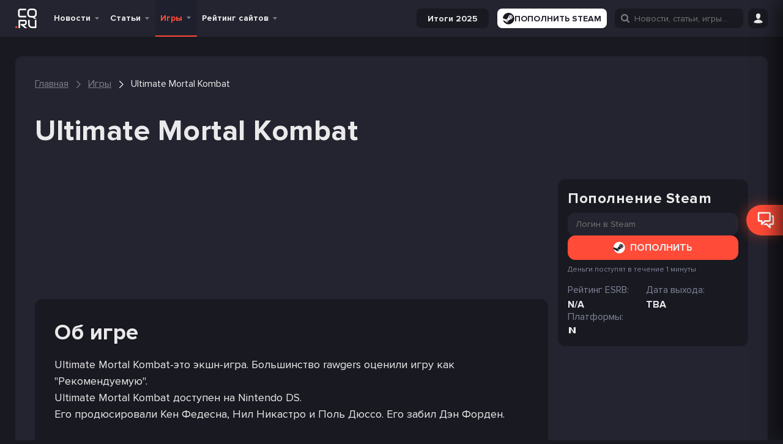

--- FILE ---
content_type: text/html; charset=UTF-8
request_url: https://cq.ru/games/ultimate-mortal-kombat
body_size: 54616
content:
<!DOCTYPE html>
<html lang="ru" prefix="og: http://ogp.me/ns#">

<head>
        <link rel="preload" as="image" href="https://storage.cq.ru/games/eaf03f2d66cfac0a06461947ca8dd603.jpg" />

    <meta name="viewport" content="width=device-width, initial-scale=1">
    <meta http-equiv="Content-Type" content="text/html; charset=utf-8">

    <!-- CSRF Token -->
    <meta name="csrf-token" content="">
    <meta name="robots" content="max-image-preview:large, index, follow">

            <link rel="preconnect" href="https://pagead2.googlesyndication.com">
        <link rel="preconnect" href="https://googleads.g.doubleclick.net">
        <link rel="dns-prefetch" href="https://pagead2.googlesyndication.com">
    

    
    
    <link rel="manifest" href="/manifest.ru.json">

<meta name="theme-color" content="#191921">

<meta name="mobile-web-app-capable" content="yes">
<meta name="application-name" content="CQ">

<link rel="apple-touch-icon" href="https://s.cq.ru/favicon.svg">

<link rel="icon" type="image/svg+xml" href="https://s.cq.ru/favicon.svg">

<link rel="icon" type="image/png" sizes="96x96" href="https://s.cq.ru/favicon.png">
    <link rel="preload" crossorigin="anonymous" href="https://s.cq.ru/js/app.js?id=1e6567c8602cdfdec0703606e2b97907" as="script">

<link rel="preload" href="https://s.cq.ru/fonts/cq-icon.woff?25" as="font" crossorigin="anonymous">
<link rel="preload" href="https://s.cq.ru/fonts/ProximaNova-Regular.woff2?10" as="font" crossorigin="anonymous">
<link rel="preload" href="https://s.cq.ru/fonts/ProximaNova-Bold.woff2?10" as="font" crossorigin="anonymous">

    <link rel="alternate" type="application/rss+xml" title="CQ.ru - киберспорт и игры"
        href="https://cq.ru/feed/rss" />


                        <link rel="alternate" hreflang="en" href="https://ensigame.com/games/ultimate-mortal-kombat">
                    <link rel="alternate" hreflang="pt" href="https://ensigame.com/pt/games/ultimate-mortal-kombat">
                    <link rel="alternate" hreflang="fr" href="https://ensigame.com/fr/games/ultimate-mortal-kombat">
        
    
    <title>Ultimate Mortal Kombat - обзор игры, новости, дата выхода, системные требования, подборка похожих игр - CQ</title><meta name="description" content="Ultimate Mortal Kombat - дата выхода, полное описание, последние новости по игре, отзывы и оценки пользователей, официальный сайт. Системные требования и платформы для Ultimate Mortal Kombat, скриншоты, трейлеры, информация о создателях. Все уникальные материалы по игре на CQ.ru"><link rel="canonical" href="https://cq.ru/games/ultimate-mortal-kombat"/>
    <meta property="og:site_name" content="CQ.ru" /><meta property="og:title" content="Ultimate Mortal Kombat - обзор игры, новости, дата выхода, системные требования, подборка похожих игр - CQ" /><meta property="og:type" content="website" /><meta property="og:description" content="Ultimate Mortal Kombat - дата выхода, полное описание, последние новости по игре, отзывы и оценки пользователей, официальный сайт. Системные требования и платформы для Ultimate Mortal Kombat, скриншоты, трейлеры, информация о создателях. Все уникальные материалы по игре на CQ.ru" /><meta property="og:url" content="https://cq.ru/games/ultimate-mortal-kombat" />
    <meta name="twitter:title" content="Ultimate Mortal Kombat - обзор игры, новости, дата выхода, системные требования, подборка похожих игр - CQ" /><meta name="twitter:description" content="Ultimate Mortal Kombat - дата выхода, полное описание, последние новости по игре, отзывы и оценки пользователей, официальный сайт. Системные требования и платформы для Ultimate Mortal Kombat, скриншоты, трейлеры, информация о создателях. Все уникальные материалы по игре на CQ.ru" /><meta name="twitter:image" content="" />

            <script type="application/ld+json">{"@context":"https:\/\/schema.org","@type":"BreadcrumbList","itemListElement":[{"@type":"ListItem","position":1,"item":{"@id":"https:\/\/cq.ru","name":"\u0413\u043b\u0430\u0432\u043d\u0430\u044f","image":null}},{"@type":"ListItem","position":2,"item":{"@id":"https:\/\/cq.ru\/games","name":"\u0418\u0433\u0440\u044b","image":null}},{"@type":"ListItem","position":3,"item":{"@id":"https:\/\/cq.ru\/games\/ultimate-mortal-kombat","name":"Ultimate Mortal Kombat","image":null}}]}</script>

    
    

                
        <link rel="stylesheet" href="https://s.cq.ru/css/games.css?id=4edfd6770ffc2c9dcdaa0f5b6ba19769">
    <link rel="stylesheet" href="https://s.cq.ru/css/swiper.css?id=75f216ff4c044a381d2632e7061ff08a">
    <link rel="stylesheet" href="https://s.cq.ru/css/chartist.css?id=2143bf7494ea99a6c60cdec39f7de3e2">
            <style>
                .glide__slides,.glide__track{overflow:hidden}.glide__slides{backface-visibility:hidden;display:flex;flex-wrap:nowrap;list-style:none;margin:0;padding:0;position:relative;touch-action:pan-Y;transform-style:preserve-3d;white-space:nowrap;width:100%;will-change:transform}.glide__slide{-webkit-touch-callout:none;-webkit-tap-highlight-color:transparent;flex-shrink:0;height:100%;-moz-user-select:none;white-space:normal;width:100%}.glide__slide,.glide__slide a{-webkit-user-select:none;user-select:none}.glide__slide a{-webkit-user-drag:none;-moz-user-select:none;-ms-user-select:none}.glide__arrows{-webkit-touch-callout:none;-webkit-user-select:none;-moz-user-select:none;user-select:none}
@charset "UTF-8";*,:after,:before{box-sizing:inherit}a,address,article,aside,b,blockquote,body,button,canvas,caption,code,dd,details,div,dt,fieldset,figcaption,figure,footer,form,h1,h2,h3,h4,h5,header,hr,i,iframe,img,input,ins,label,legend,li,mark,menu,nav,object,ol,p,pre,q,section,small,span,strong,sub,sup,table,tbody,td,textarea,th,thead,time,tr,ul,var,video{border:0;font-family:inherit;font-size:100%;margin:0;padding:0;vertical-align:baseline}article,aside,details,figcaption,figure,footer,header,main,menu,nav,section{display:block}canvas,progress,video{display:inline-block;vertical-align:baseline}[hidden],template{display:none}a{background-color:transparent}a:active,a:hover{outline:0}b,strong{font-weight:700}mark{background:#ff0;color:#000}small{font-size:80%}sub,sup{font-size:75%;left:-.5em;line-height:0;position:relative;vertical-align:baseline}sup{top:-.5em}sub{bottom:-.5em}img{border:0;height:100%;max-width:100%}svg:not(:root){max-height:100%;overflow:hidden}hr{box-sizing:content-box;height:0}pre{overflow:auto}code,pre{font-family:monospace,monospace;font-size:1em}button,input,select,textarea{color:inherit;font:inherit;margin:0}button{overflow:visible}button,select{background-color:var(--color-dark-3);text-transform:none}button,html input[type=button],input[type=reset],input[type=submit]{-webkit-appearance:button;cursor:pointer}button[disabled],html input[disabled]{cursor:default}button::-moz-focus-inner,input::-moz-focus-inner{border:0;padding:0}input{line-height:normal}input[type=checkbox],input[type=radio]{box-sizing:border-box;padding:0}input[type=number]::-webkit-inner-spin-button,input[type=number]::-webkit-outer-spin-button{height:auto}input[type=search]::-webkit-search-cancel-button,input[type=search]::-webkit-search-decoration{-webkit-appearance:none}fieldset{border:1px solid silver;margin:0 2px;padding:.35em .625em .75em}legend{border:0;padding:0}textarea{overflow:auto}td,th{padding:0}@font-face{font-display:swap;font-family:ProximaNova;font-style:normal;font-weight:400;src:local("ProximaNova"),url(/fonts/ProximaNova-Regular.woff2?10) format("woff2"),url(/fonts/ProximaNova-Regular.woff?10) format("woff")}@font-face{font-display:swap;font-family:ProximaNova;font-style:normal;font-weight:700;src:local("ProximaNova"),url(/fonts/ProximaNova-Bold.woff2?10) format("woff2"),url(/fonts/ProximaNova-Bold.woff?10) format("woff")}@font-face{font-display:swap;font-family:ProximaNova;font-style:normal;font-weight:900;src:local("ProximaNova"),url(/fonts/ProximaNova-Extrabold.woff2?10) format("woff2"),url(/fonts/ProximaNova-Extrabold.woff?10) format("woff")}@font-face{font-display:swap;font-family:cq-icon;font-style:normal;font-weight:400;src:local("cq-icon"),url(/fonts/cq-icon.woff?25) format("woff")}[data-icon]:before{content:attr(data-icon)}[class*=" cq-icon-"]:before,[class^=cq-icon-]:before,[data-icon]:before{speak:none;-webkit-font-smoothing:antialiased;-moz-osx-font-smoothing:grayscale;font-family:cq-icon!important;font-style:normal!important;font-variant:normal!important;font-weight:400!important;text-transform:none!important}[class*=" cq-icon-"],[class^=cq-icon-]{align-items:center;display:inline-flex;font-size:15px;justify-content:center;vertical-align:middle}.cq-icon--inline{display:inline;vertical-align:middle}.cq-icon-vk:before{content:"\61"}.cq-icon-home:before{content:"\62"}.cq-icon-facebook:before{content:"\63"}.cq-icon-twitter:before{content:"\64"}.cq-icon-instagram:before{content:"\65"}.cq-icon-twitch:before{content:"\66"}.cq-icon-down:before{content:"\67"}.cq-icon-more-vertical:before{content:"\68"}.cq-icon-more-horizontal:before{content:"\69"}.cq-icon-bars:before{content:"\6a"}.cq-icon-search:before{content:"\6b"}.cq-icon-expand:before{content:"\6c"}.cq-icon-user:before{content:"\6d"}.cq-icon-comments-o:before{content:"\6e"}.cq-icon-comments:before{content:"\6f"}.cq-icon-eye:before{content:"\70"}.cq-icon-play:before{content:"\71"}.cq-icon-quora:before{content:"\72"}.cq-icon-youtube:before{content:"\73"}.cq-icon-check:before{content:"\74"}.cq-icon-close:before{content:"\75"}.cq-icon-cancel:before{content:"\76"}.cq-icon-heart:before{content:"\77"}.cq-icon-heart-o:before{content:"\78"}.cq-icon-gplus:before{content:"\79"}.cq-icon-pencil:before{content:"\7a"}.cq-icon-tag:before{content:"\41"}.cq-icon-comment:before{content:"\42"}.cq-icon-mail:before{content:"\43"}.cq-icon-folder:before{content:"\44"}.cq-icon-folder-o:before{content:"\45"}.cq-icon-star:before{content:"\46"}.cq-icon-star-o:before{content:"\47"}.cq-icon-tv:before{content:"\48"}.cq-icon-calendar-check-o:before{content:"\49"}.cq-icon-calendar:before{content:"\4a"}.cq-icon-alarm:before{content:"\4b"}.cq-icon-quote-left:before{content:"\4d"}.cq-icon-quote-right:before{content:"\4e"}.cq-icon-quote:before{content:"\4f"}.cq-icon-ribbon-a:before{content:"\50"}.cq-icon-trophy:before{content:"\51"}.cq-icon-crosshairs:before{content:"\52"}.cq-icon-burning-fire:before{content:"\53"}.cq-icon-reply-mail:before{content:"\54"}.cq-icon-caret-up:before{content:"\55"}.cq-icon-chevron-down:before{content:"\56"}.cq-icon-chevron-left:before{content:"\57"}.cq-icon-chevron-right:before{content:"\58"}.cq-icon-chevron-up:before{content:"\59"}.cq-icon-gift:before{content:"\5a"}.cq-icon-moon-fill:before,.cq-icon-moon:before{content:"\30"}.cq-icon-sun:before{content:"\31"}.cq-icon-clock:before{content:"\32"}.cq-icon-alarm-o:before{content:"\33"}.cq-icon-bookmark-o:before{content:"\34"}.cq-icon-bookmark:before{content:"\35"}.cq-icon-news:before{content:"\36"}.cq-icon-user-o:before{content:"\37"}.cq-icon-settings:before{content:"\38"}.cq-icon-game-overwatch:before{content:"\39"}.cq-icon-game-dota-2:before{content:"\22"}.cq-icon-game-lol:before{content:"\25"}.cq-icon-game-cs-go:before{content:"\26"}.cq-icon-thumbs-up:before{content:"\21"}.cq-icon-thumbs-o-up:before{content:"\23"}.cq-icon-location:before{content:"\24"}.cq-icon-steam:before{content:"\27"}.cq-icon-discord:before{content:"\28"}.cq-icon-warning:before{content:"\29"}.cq-icon-clock-1:before{content:"\2a"}.cq-icon-game-valorant:before{content:"\2b"}.cq-icon-website:before{content:"\2c"}.cq-icon-snow:before{content:"\2e"}.cq-icon-link:before{content:"\2f"}.cq-icon-windows:before{content:"\3b"}.cq-icon-xbox:before{content:"\3c"}.cq-icon-epic:before{content:"\3d"}.cq-icon-playstation:before{content:"\3e"}.cq-icon-linux:before{content:"\3f"}.cq-icon-apple:before{content:"\40"}.cq-icon-gog:before{content:"\5d"}.cq-icon-itch:before{content:"\5b"}.cq-icon-google-play:before{content:"\2d"}.cq-icon-cq-coin:before{content:"\5e"}.cq-icon-nintendo-switch:before{content:"\3a"}.cq-icon-nintendo:before{content:"\5f"}.cq-icon-android:before{content:"\60"}.cq-icon-gamepad:before{content:"\7b"}.cq-icon-eye-disabled:before{content:"\7c"}.cq-icon-download:before{content:"\7d"}.cq-icon-fire:before{content:"\7e"}.cq-icon-chevron-right-thin:before{content:"\5c"}.cq-icon-filter:before{content:"\e000"}.cq-icon-arrow-up:before{content:"\e001"}.cq-icon-pedestrian:before{content:"\e002"}.cq-icon-defuse-kit:before{content:"\e003"}.cq-icon-bomb:before{content:"\e004"}.cq-icon-skull:before{content:"\e005"}.cq-icon-people:before{content:"\e006"}.cq-icon-telegram:before{content:"\e007"}.cq-icon-gaming:before{content:"\4c"}.cq-icon-home-1:before{content:"\e008"}.cq-icon-headphones:before{content:"\e009"}.cq-icon-article:before{content:"\e00a"}.cq-icon-news-1:before{content:"\e00b"}.cq-icon-image:before{content:"\e00f"}.cq-icon-video:before{content:"\e010"}.cq-icon-comment-1:before{content:"\e011"}.cq-icon-vkontakte:before{content:"\61"}.cq-icon-camera:before{content:"\e00c"}.cq-icon-yin-yang:before{content:"\e00d"}.cq-icon-globe:before{content:"\e00e"}.cq-icon-smile:before{content:"\e012"}.cq-icon-streaming:before{content:"\e013"}.cq-icon-other:before{content:"\e014"}.cq-icon-keyboard:before{content:"\e00c"}.cq-icon-dislike:before{content:"\e015"}.cq-icon-like:before{content:"\e016"}.cq-icon-submit:before{content:"\e017"}.cq-icon-arrow:before{content:"\e018"}html{height:100%;scroll-behavior:smooth}@media screen and (max-width:600px){html{margin-top:0!important}}a{word-wrap:break-word;color:var(--color-text-1);max-width:100%;text-decoration:none}a h1,a h2,a h3{transition:color .3s ease-in-out}a h1:hover,a h2:hover,a h3:hover{color:#ff4b37}.h2,.h3,.h4,h1,h2,h3,h4,h5{font-weight:700;letter-spacing:.5px;line-height:1.3;margin:0;padding:0}.h2 a,.h3 a,.h4 a,h1 a,h2 a,h3 a,h4 a,h5 a{transition:color .3s ease-in-out}.h2 a:hover,.h3 a:hover,.h4 a:hover,h1 a:hover,h2 a:hover,h3 a:hover,h4 a:hover,h5 a:hover{color:#ff4b37}h1{font-size:48px}.h2,h2{font-size:36px}.h3,h3{font-size:24px}.h4,h4{font-size:22px}.h5,h5{font-size:18px}@media screen and (max-width:1024px){h1{font-size:40px}.h2,h2{font-size:30px}.h3,h3{font-size:20px}.h4,h4{font-size:18px}}.title-row{align-items:center;display:flex;justify-content:space-between;margin-bottom:16px;width:100%}.title-row.--align-baseline{align-items:baseline}.main-title{margin-bottom:32px;margin-top:64px}.main-title.--32-16{margin-bottom:16px;margin-top:32px}.main-title.--48-16{margin-bottom:16px;margin-top:48px}.main-title.--no-margin-top{margin-top:0!important}.main-title.h3{margin-bottom:16px;margin-top:32px}@media screen and (max-width:1024px){.main-title{margin:24px 0}.h1-h2{font-size:30px}h2.main-title{font-size:24px}}p{word-wrap:break-word}table{border-collapse:collapse;border-spacing:0}small{font-size:16px}input[type=submit]{box-sizing:content-box;cursor:pointer}button{background:none;border:none;color:var(--color-text-1);font-size:16px;line-height:1.2;outline:none;transition:all .3s ease-in-out;vertical-align:middle}a img{border:0}ol,ul{list-style:none}embed,iframe,object,video{max-width:100%}body.has-admin-bar .header--hide{top:-10px}body.has-admin-bar.header--show .header{top:50px}body.header--hide:not(.header--show-force) .header{top:-61px}body.header--hide:not(.header--show-force) .bottom-area:not(.bottom-area--post-buttons){bottom:-56px}body.header--show .bottom-area:not(.bottom-area--post-buttons){bottom:0}body.header--show .header{top:0}.header{position:sticky;top:0;transition:top .3s ease-in-out;z-index:1000}.header__ad{flex:100%;margin:0 auto;max-width:800px;text-align:center}.header__ad>ins{margin-bottom:10px}@media screen and (max-width:800px){.show-with-menu:not(.--show){display:none!important}}.hide-with-menu.--hide{display:none!important}.navbar--search .hide-with-search{display:none}.wm-switch__icon{display:flex;font-size:15px}.wm-switch__icon:before{content:"\31"}.wm-switch__icon:before,html[white-mode=true] .wm-switch__icon:before{speak:none;-webkit-font-smoothing:antialiased;-moz-osx-font-smoothing:grayscale;font-family:cq-icon!important;font-style:normal!important;font-variant:normal!important;font-weight:400!important;line-height:1;text-transform:none!important}html[white-mode=true] .wm-switch__icon:before{content:"\30"}@keyframes indicator-animation{0%{opacity:1;transform:scale3d(.3,.3,.3)}20%{transform:scale3d(1.25,1.25,1.25)}40%{transform:scale3d(.9,.9,.9)}60%{transform:scale3d(1.05,1.05,1.05)}80%{transform:scale3d(.97,.97,.97)}to{opacity:1;transform:scaleX(1)}}@keyframes fade-in{0%{opacity:0}to{opacity:1}}@keyframes gift-roll-out{0%{transform:translateY(-100px) scale(0)}to{transform:translateY(0) scale(1)}}.load-more.install-pwa{background-color:var(--color-dark-4);display:none}.navbar{background-color:var(--color-dark-1);min-height:60px}@media screen and (max-width:800px){.navbar{min-height:60px}}.navbar__gift{animation:fade-in 1s ease-in-out forwards;cursor:pointer;opacity:0;position:relative;z-index:999}.navbar__gift-block{align-items:center;background-color:var(--color-dark-3);border:2px solid #ff6a13;border-radius:16px;display:none;gap:32px;height:56px;justify-content:space-between;padding:10px 10px 10px 24px;position:absolute;right:38px;top:-12px;width:880px}.cq--guest .navbar__gift-block{width:915px}@media screen and (max-width:1262px){.navbar__gift-block{width:850px}.cq--guest .navbar__gift-block{width:880px}}@media screen and (max-width:1024px){.navbar__gift-block{flex-wrap:wrap;gap:8px;height:auto;left:0;padding:16px;position:fixed;right:auto;top:60px;width:100%}.cq--guest .navbar__gift-block{width:100%}.has-admin-bar .navbar__gift-block{top:110px}}.navbar__gift-block .cq-ad-label{border-radius:16px;right:3px}.navbar__gift-block-line{background-color:var(--color-dark-1);border-radius:16px;height:10px;position:relative}.navbar__gift-block-line-progress{background-color:#ff6a13;border-radius:16px;height:100%;position:absolute;z-index:3}.navbar__gift-block-line img{height:28px;position:absolute;top:-8px;transform:translateX(-50%) rotate(20deg);width:28px;z-index:4}.navbar__gift-block-line img.--disabled{filter:grayscale()}.navbar__gift-block-line img:nth-of-type(2n){transform:translateX(-50%) rotate(-40deg)}.navbar__gift-block-line img:first-child{left:0}.navbar__gift-block-line img:nth-child(2){left:25%}.navbar__gift-block-line img:nth-child(3){left:50%}.navbar__gift-block-line img:nth-child(4){left:75%}.navbar__gift-block-line img:nth-child(5){left:100%}.navbar__gift-block-button{display:flex;position:relative}.navbar__gift-block-button img{height:auto;width:120px}.navbar__gift-block-button div{left:50%;position:absolute;text-align:center;top:50%;transform:translate(-50%,-50%)}.navbar__gift-block-middle{display:flex;flex:1;flex-direction:column;gap:6px;margin-top:-4px}@media screen and (max-width:1024px){.navbar__gift-block-middle{border-top:1px solid var(--color-dark-1);min-width:100%;order:3;padding-top:8px}}.navbar__gift-block-left{display:flex;flex-direction:column;font-size:16px;font-weight:700}.navbar__gift-block-left strong{color:#ff6a13}.navbar__gift .cq-icon-close{color:#ff4b37;display:none;font-size:10px;position:absolute;right:-3px;top:-3px}.navbar__gift--active .cq-icon-close,.navbar__gift--active .navbar__gift-block{display:flex}.navbar__gift.--fonbet .navbar__gift-window{background:none;right:40px;top:-6px;width:280px}@media screen and (max-width:800px){.navbar__gift.--fonbet .navbar__gift-window{left:-151px;top:46px}}.navbar__gift.--winline i:hover,.navbar__gift.--winline--active i{color:#ff6a13}.navbar__gift.--winline .navbar__gift-btn{background-color:#ff6a13;color:#fdf7f7}.navbar__gift.--winline .navbar__gift-text div,.navbar__gift.--winline .navbar__gift-text strong{color:#ff6a13}.navbar__gift.--winline .navbar__gift-window{background:#2c2c2c;border:1px solid #ff6a13}.navbar__gift.--winline .navbar__gift-window:before{border-bottom:10px solid #ff6a13}.navbar__gift.--winline .navbar__gift-window:after{border-bottom:11px solid #ff6a13}.navbar__gift i{transition:color .3s ease-in-out}.navbar__gift-bk{align-items:center;display:flex;justify-content:center;padding:6px;width:100%}.navbar__gift-bk img{height:auto;width:120px}.navbar__gift-btn{opacity:1;transition:opacity .3s ease-in-out!important}.navbar__gift-btn:focus,.navbar__gift-btn:hover{opacity:.8}.navbar__gift-text{font-size:21px;font-weight:700;margin:10px 0;text-align:center}.navbar__gift-text div{color:#ff6a13;font-size:24px}.navbar__gift-text div i{font-size:20px}.navbar__gift-window{align-items:center;background-color:var(--color-dark-1);border-radius:4px;display:none;flex-direction:column;position:absolute;top:45px;transform:translateY(-100px) scale(0);transition:transform .3s ease-in-out;width:200px;z-index:11}.navbar__gift--active .navbar__gift-window{animation:gift-roll-out .3s ease-in-out forwards;display:flex}.navbar__gift-window:before{border-left:10px solid transparent;border-right:10px solid transparent;content:"";height:0;position:absolute;right:89px;top:-10px;width:0;z-index:2}.navbar__gift-window:after{border-left:11px solid transparent;border-right:11px solid transparent;content:"";height:0;position:absolute;right:88px;top:-12px;width:0;z-index:1}.navbar__gift-window button{border-radius:12px;font-size:20px;font-weight:700;padding:5px 10px;text-align:center;width:100%}.navbar__gift-dot{align-items:center;animation:indicator-animation 1s cubic-bezier(.215,.61,.355,1) forwards;animation-delay:1s;background:#ff4b37;border:1px solid #fff;border-radius:12px;display:flex;height:10px;justify-content:center;opacity:0;padding:0 2px;position:absolute;right:-2px;top:-4px;width:10px}.navbar__mobile-menu{background-color:var(--color-dark-3);display:none;flex-direction:column;height:calc(100vh - 110px);justify-content:space-between;overflow-y:auto;padding:0;position:absolute;width:100%;z-index:999}.has-admin-bar .navbar__mobile-menu{height:calc(100vh - 160px)}.navbar__mobile-menu.toggled{display:flex}.navbar__logo{align-items:center;display:flex;height:42px;transition:height,width .3s ease-in-out}.navbar__logo:active{transform:translateY(1px)}[lang=en] .navbar__logo{height:33px}.navbar__logo>img{height:calc(100% - 10px);opacity:1;transition:opacity .3s ease-in-out!important;width:auto}@media screen and (max-width:800px){.navbar__logo>img{margin-right:5px}}.navbar__logo>img:focus,.navbar__logo>img:hover{opacity:.6}html[white-mode=true] .navbar__logo>img{filter:invert()}.navbar__menu{align-items:center;display:flex;flex-wrap:nowrap;font-size:16px;list-style:none;margin:0}.navbar__left{margin-right:20px}@media screen and (max-width:1262px){.navbar__left{margin-right:8px}}.navbar__left,.navbar__menu,.navbar__right{align-items:center;display:flex}.navbar__menu{margin-right:10px}.navbar__socials{display:flex;margin-right:auto;padding:0 16px}@media screen and (max-width:800px){.navbar__socials{display:none}}.navbar__socials img{height:auto;width:16px}.navbar__right{height:100%;justify-content:flex-end}.navbar__main{display:grid;grid-template-columns:auto 1fr 1fr;height:60px;margin:0 auto;max-width:1230px;width:100%;z-index:999}@media screen and (max-width:1262px){.navbar__main{max-width:992px}}@media screen and (max-width:1024px){.navbar__main{grid-template-columns:auto 1fr;max-width:768px;padding:0 10px}}.navbar__button{cursor:pointer;height:32px;margin-left:10px;width:32px}@media screen and (min-width:1025px){.navbar__button{margin-left:8px;position:relative}}.navbar__button i{font-size:16px}.navbar__button>button{height:100%}.navbar__soc-button{align-items:center;background:var(--color-dark-1);border-radius:4px;display:flex;font-weight:600;gap:4px;height:32px;justify-content:center;padding:8px}.navbar__soc-button.--orange{background:#f84936}@media screen and (max-width:1024px){.menu-home{display:none!important}}.navbar__search input{display:none;position:absolute}.navbar__search.show input{display:flex}.login-button{display:flex;height:32px}.toggle-login{margin:5px 0;position:relative}.toggle-login i{transition:color .3s ease-in-out}@media screen and (max-width:800px){.toggle-login i{font-size:16px}}.toggle-login i:hover{color:#ff4b37}.toggle-login:hover .site-login{display:block}.site-login{display:none;position:absolute}.site-icon{color:var(--color-text-1);display:inline-block;font-size:40px;font-weight:700;height:50px;line-height:50px;margin-right:16px;opacity:1;position:relative;transition:opacity .3s ease-in-out!important;width:35px}.site-icon:focus,.site-icon:hover{opacity:.8}.site-icon.site-letter{margin-right:0;text-align:center}@media screen and (max-width:1024px){.site-icon{display:none}}.site-icon img{border-radius:3px;bottom:0;margin:auto;position:absolute;top:0}.menu-down-icon{color:var(--color-text-4);display:none;font-size:11px;position:absolute;right:8px;top:50%;transform:translateY(-50%)}.menu-down-icon:before{position:relative;top:2px}.menu-down-icon:hover{cursor:default}.menu-right-icon{color:var(--color-text-4);cursor:default;display:none;font-size:16px;position:absolute;right:5px;top:50%;transform:translateY(-50%) rotate(-90deg)}.menu-item{display:flex;position:relative;transition:background-color .3s ease-in-out;z-index:999}.menu-item:not(.--with_sub){margin-right:5px}.menu-item--special-bet-school>a{color:#3bbe61}.menu-item a{cursor:pointer}.menu-item a span{display:block}.menu-item a:active span:first-child{transform:translateY(1px)}.menu-item:not(.--no-hover):hover .menu-item__submenu{display:flex}.menu-item:not(.--no-hover):hover>a{background-color:var(--color-dark-6);border-bottom:none!important;color:#ff4b37}.menu-item:not(.--no-hover):hover>a:hover{text-decoration:underline}.menu-item.--with_sub>a{padding:0 24px 0 8px}.menu-item>a,.menu-item>span{font-weight:700;height:60px;overflow:hidden;padding:0 8px;position:relative;text-decoration:none;white-space:nowrap}@media screen and (max-width:1024px) and (min-width:801px){.menu-item>a,.menu-item>span{padding:0 24px 0 4px}}@media screen and (max-width:800px){.menu-item>a,.menu-item>span{margin-top:0}}.menu-item .menu-down-icon{display:block}.menu-item--current:not(.mobile-menu__item)>a,.menu-item--current:not(.mobile-menu__item)>span,.menu-item.--current:not(.mobile-menu__item)>a,.menu-item.--current:not(.mobile-menu__item)>span{background-color:var(--color-dark-6);border-bottom:2px solid #ff4b37;color:#ff4b37}.menu-item.mobile-menu__item--current>a,.menu-item.mobile-menu__item--current>span,.menu-item.mobile-menu__item.--current>a,.menu-item.mobile-menu__item.--current>span{color:#ff4b37}.menu-item>.submenu{left:-1px;min-width:200px;position:absolute;top:60px}@media screen and (max-width:1024px){.menu-item>.submenu{border:none;display:none;visibility:visible}}.submenu{background-color:var(--color-dark-4);border-radius:4px;display:none;flex-direction:column;padding-left:0;transition:all .1s ease-in}.submenu-item{border-radius:4px;height:auto;line-height:1.6;margin:0;position:relative;text-align:left;transition:color .3s ease-in-out}.submenu-item>a,.submenu-item>button{align-items:center;color:inherit;display:flex;font-size:inherit;height:100%;padding:10px 15px;width:100%}.submenu-item>a img,.submenu-item>button img{margin-right:7px;max-height:20px;max-width:20px}.submenu-item:hover>a,.submenu-item:hover>button{background-color:var(--color-dark-9);color:#ff4b37}.submenu-item:hover~.submenu-item .submenu-item__submenu{z-index:1}.submenu-item:hover .submenu-item__submenu{display:flex;z-index:2}.submenu-item:hover[data-tab-active]{background-color:var(--color-dark-6)}.submenu-item:hover[data-tab-active]>a,.submenu-item:hover[data-tab-active]>button{background-color:var(--color-dark-6);color:#ff4b37}.submenu-item__submenu{max-height:calc(100vh - 300px);min-width:150px;overflow-y:scroll;position:absolute;right:0;top:-1px;transform:translateX(100%);z-index:1}.submenu-item--with_sub .menu-right-icon,.submenu-item.--with_sub .menu-right-icon{display:block}.submenu-item--current,.submenu-item.--current,.submenu-item[data-tab-active]{background-color:var(--color-dark-6)}.submenu-item--current>a,.submenu-item--current>button,.submenu-item.--current>a,.submenu-item.--current>button,.submenu-item[data-tab-active]>a,.submenu-item[data-tab-active]>button{color:#ff4b37;font-weight:700}.main-menu{flex-shrink:0;font-size:14px;height:60px;line-height:60px;list-style:none;text-align:center}@media screen and (max-width:1024px){.main-menu{display:none}}.main-menu .toggled-on{display:block}.main-menu.toggled{opacity:1;visibility:visible}.main-menu__toggle-button{box-sizing:border-box;color:var(--color-text-1);display:none;transition:transform .2s linear;z-index:999}@media screen and (max-width:1024px){.main-menu__toggle-button{display:block}}.mobile-menu__button{align-items:center;background-color:var(--color-dark-3);border-color:var(--color-dark-9);border-radius:4px;color:var(--color-text-3);display:flex;font-size:16px;height:40px;justify-content:center;margin-left:auto;padding:0;transition:all .3s ease-in-out;width:40px}.mobile-menu__top{align-items:center;display:flex;justify-content:space-between;padding:10px}.mobile-menu__list{display:flex;flex-direction:column;font-size:16px}.mobile-menu__item{display:flex;flex-direction:column;position:relative}.mobile-menu__item a{padding:0 15px!important}.mobile-menu__item i{margin-left:5px}.mobile-menu__item.expanded .mobile-menu__expand{transform:rotate(0deg)}.mobile-menu__item.menu-item:hover>a{background-color:var(--color-dark-1)}.mobile-menu__item>a{align-items:center;display:flex;height:50px}.mobile-menu__item--sub.menu-item:hover>a{background-color:transparent}.mobile-menu__item--sub.menu-item:hover>a:before{opacity:1}.mobile-menu__expand{left:2px;line-height:1.8;position:absolute;top:4px;transform:rotate(-90deg);transition:transform .3s ease-in-out;z-index:2}.mobile-menu__expand:focus{outline:none}.mobile-menu__submenu{border-left:1px dashed var(--color-dark-10);display:none;margin-left:27px}.mobile-menu__submenu.--show{display:flex;flex-direction:column}.mobile-menu__socials{padding:0 15px}.mobile-menu__socials-title{font-weight:700;margin-bottom:16px}.mobile-menu__socials-grid{display:grid;gap:8px;grid-template-columns:1fr 1fr;margin-top:8px}.header-branding{background-attachment:scroll;background-position:50%;background-repeat:no-repeat;background-size:cover;margin-bottom:16px;min-height:auto;position:relative}.home .header-branding{min-height:260px}@media screen and (max-width:1262px){.home .header-branding{min-height:214px}}@media screen and (max-width:1024px){.home .header-branding{min-height:164px}}@media screen and (max-width:432px){.home .header-branding{width:90%}}.header-branding:focus>img,.header-branding:hover>img{opacity:.7}.header-branding .custom-logo,.header-branding__logo-img{width:50%}@media screen and (max-width:800px){.header-branding .custom-logo,.header-branding__logo-img{width:70%}}@media screen and (max-width:432px){.header-branding .custom-logo,.header-branding__logo-img{width:90%}}.header-branding__logo{text-align:center}.header-branding__container--no-logo{display:block;height:calc(100% + 1px);left:0;overflow:hidden;position:absolute;top:0;width:calc(100% + 1px);z-index:90}.header-branding__container--no-logo .header-branding__item-info{top:50%}@media screen and (max-width:1024px){.header-branding__container--no-logo .header-branding__item-info{top:40%}}.header-branding__item-info{background:hsla(0,0%,100%,.7);position:relative;text-align:center;z-index:998}.header-branding__title{font-size:24px;margin:0;padding-top:16px}@media screen and (max-width:1262px){.header-branding__title{font-size:20px}}.header-branding__desc{font-size:18px;font-weight:400;margin-top:10px;padding-bottom:16px;text-transform:none}@media screen and (max-width:1262px){.header-branding__desc{font-size:16px}}.games-menu{height:100%;margin-right:10px}@media screen and (max-width:1024px){.navbar__main .games-menu{display:none}}.navbar__mobile-menu .games-menu{width:100%}.games-menu__list{align-items:center;display:flex;height:100%}@media screen and (min-width:1025px){.games-menu__list{border-right:1px solid var(--color-dark-10)}}.navbar__mobile-menu .games-menu__list{justify-content:space-evenly}.games-menu__item{align-items:center;background-color:var(--color-dark-1);border-radius:4px;box-shadow:0 0 2px 1px var(--color-dark-7);display:flex;height:32px;justify-content:center;margin:0 3px;transition:all .3s ease-in-out;width:32px}.games-menu__item--rating{height:24px;margin-right:8px!important;width:24px}@media screen and (max-width:432px){.games-menu__item{margin-left:3px;margin-right:3px;width:30px}}.games-menu__item:last-child{margin-right:16px}.games-menu__item--current,.games-menu__item:hover{box-shadow:0 0 2px 1px #ff4b37}.games-menu__item:hover{background-color:rgba(255,75,55,.3)}.games-menu__item>.game-icon{border-radius:4px;height:18px;width:18px}.games-menu__item>.game-icon--rating{border-radius:4px;height:14px;width:14px}.menu-icon{background-position:50%;background-repeat:no-repeat;background-size:contain;border-radius:4px;display:inline-block;height:30px;position:relative;transition:all .3s ease-in-out;width:30px}.menu-icon:not(:last-child){margin-right:20px}.menu-icon.current-menu-item,.menu-icon:hover{filter:grayscale(0)!important;opacity:1!important}.current-menu-item .menu-icon{filter:grayscale(100%);opacity:.4}.go-to-matches{margin-right:20px}@media screen and (max-width:800px){.go-to-matches{display:none}}.go-to-matches i{color:var(--color-text-1);font-size:26px}@media screen and (min-width:801px){.go-to-matches i{display:none}}.menu--blast>a{color:#758cff;letter-spacing:1px;margin-left:-5px}.menu--blast>a:before{background-image:url(/media/blast.png);background-position:50%;background-size:contain;content:"";height:20px;margin-right:5px;width:20px}@media screen and (max-width:1262px){.menu--desktop-only{display:none!important}}.user-profile{align-items:center;color:#fff;display:flex;font-size:16px;height:100%;padding:0 0 0 5px;position:relative}.user-profile:hover{background-color:var(--color-dark-6)}.navbar .user-profile{margin-left:12px}.user-profile__coins{margin-right:10px}.user-profile__name{text-align:center}@media screen and (min-width:801px){.user-profile__info{margin-left:10px}}.user-profile__logout{display:none;font-size:10px;margin-top:-12px;position:absolute;transition:color .3s ease-in-out}@media screen and (max-width:1024px){.user-profile__logout{background-color:red;border-radius:7px;display:block;font-size:18px;margin:16px 0 0;position:inherit;text-align:center;width:55px}.user-profile__logout>a{color:var(--color-text-1)}}.user-profile__logout:hover{color:var(--color-text-1)}.user-profile:hover .user-profile__logout{display:block}.user-profile__avatar{cursor:pointer;display:flex}@media screen and (max-width:1024px){.user-profile__avatar{border-right:1px solid #242430}}.user-profile__avatar>i{color:var(--color-text-4);font-size:12px;margin-left:3px}.--expanded .user-profile__avatar>i{transform:rotateX(180deg)}.user-profile__image{height:32px;width:32px}.user-profile__coins{color:#ffd600;font-size:16px;font-weight:700;margin-top:5px}.user-profile__title{font-size:20px;font-weight:700}.user-profile__menu{background-color:var(--color-dark-4);border-radius:4px;display:none;flex-direction:column;padding:15px;position:absolute;right:0;top:60px;width:300px;z-index:999}.user-profile__menu>a{font-weight:700;padding:5px 0}.user-profile__menu>a:hover{color:#ff4b37}.--expanded .user-profile__menu{display:flex}@media screen and (min-width:1263px){.navbar-search{margin-left:5px}}@media screen and (max-width:1262px){.navbar-search__input{background-color:var(--color-dark-1);display:none;left:0;margin-top:5px;padding:25px 10px;position:absolute;width:100%}}.--show .navbar-search__input{display:block}.navbar-promo-ti{align-items:center;display:flex;height:32px;margin:auto;white-space:nowrap}.navbar-promo-ti img{height:32px;margin-right:8px;width:auto}.navbar-stm-btn{align-items:center;background:#fff;border-radius:8px;color:#242430;cursor:pointer;display:flex;font-size:14px;font-weight:700;gap:8px;height:32px;padding:0 9px;text-transform:uppercase;transition:transform 0s;-webkit-user-select:none;-moz-user-select:none;user-select:none}@media screen and (min-width:1263px){.navbar-stm-btn{margin-right:8px}}.navbar-stm-btn:active{transform:translateY(1px)}:root{--color-dark-rgba-08:rgba(12,12,23,.8);--color-dark-1-rgb:12,12,23;--color-dark-1:#242430;--color-dark-1-lighten:#353547;--color-dark-3:#191921;--color-dark-4:#1a1a26;--color-dark-5:#1a1b27;--color-dark-6:#1f202d;--color-dark-7:#232332;--color-dark-8:#252535;--color-dark-9:#2a2a3c;--color-dark-9-darken:#222230;--color-dark-9-lighten:#35354b;--color-dark-10:#2a2e3a;--color-dark-11:#2e3243;--color-dark-12:#343440;--color-dark-13:#0e0e10;--color-text-1:#eaeaeb;--color-text-2:#d0d0d0;--color-text-3:#7f8497;--color-text-4:#7b7e89;--color-background-red:#321c1a;--color-background-green:#183728;--color-background-gray:#222;--color-background-gradient:linear-gradient(90deg,#07080d,#252535 40%,#252535 60%,#07080d);--color-gold:#ffd600}body.has-admin-bar h2,body.has-admin-bar h3{scroll-margin-top:176px}h2,h3{scroll-margin-top:126px}body{background-color:var(--color-dark-3);background-size:cover;box-sizing:border-box;color:var(--color-text-1);font-family:ProximaNova,Roboto,Arial,Helvetica,sans-serif;font-size:16px;font-weight:400;line-height:1.25;margin:0;min-height:100vh;overflow-x:hidden;padding:0;padding-bottom:60px!important;position:relative}@media screen and (max-width:1262px){body{padding-bottom:150px!important}}@media screen and (max-width:800px){body{padding-bottom:320px!important}}button:focus,input:focus{outline-color:#ff4b37}.next-post-separator{background-color:var(--color-dark-3);height:32px;position:relative;width:100%}.content-area{width:100%}.cq-content{backface-visibility:hidden;flex-direction:column;min-height:1000px;position:relative;z-index:10}body.has-branding-ad .cq-content{margin-top:200px}@media (max-width:1440px){body.has-branding-ad .cq-content{margin-top:0}}.cq-content:not(.--no-bg){background-color:var(--color-dark-1);padding:32px}@media screen and (max-width:1024px){.cq-content:not(.--no-bg){padding:16px}}.cq-content.next-post{margin-top:0!important}.cq-content.has-next-post{margin-bottom:0!important}.cq-content.box{margin-bottom:64px;margin-top:32px}.post{position:relative;width:100%}.post:not(:last-child,.singular){margin-bottom:16px}.post .pd{margin-left:auto;margin-right:auto;max-width:800px}.space-between{justify-content:space-between}.badge,.space-between{align-items:center;display:flex}.badge{background-color:var(--color-dark-3);border-radius:4px;color:var(--color-text-1);font-size:12px;justify-content:center;padding:0 10px;transition:opacity .3s ease-in-out;z-index:1}.uprow{align-items:center;display:flex;justify-content:space-between;margin-bottom:8px;width:100%}.uprow.heading{margin-bottom:24px}.uprow a{transition:color .3s ease-in-out}.uprow a:hover{color:#ff4b37}@media screen and (max-width:1024px){.uprow{flex-wrap:wrap;height:auto}}.filter__btn--active,.filter__btn.games-menu__item[data-tab-active]{box-shadow:0 0 2px 1px #ff4b37}.filter__btn--active[data-tab-id=dota-2],.filter__btn.games-menu__item[data-tab-active][data-tab-id=dota-2]{color:#ff3434}.filter__btn--active[data-tab-id=lol],.filter__btn.games-menu__item[data-tab-active][data-tab-id=lol]{color:#0091ea}.filter__btn--active[data-tab-id=hots],.filter__btn.games-menu__item[data-tab-active][data-tab-id=hots]{color:#3eb3fc}.filter__btn--active[data-tab-id=cs-go],.filter__btn.games-menu__item[data-tab-active][data-tab-id=cs-go]{color:#ffbb4b}.filter__btn--active[data-tab-id=gaming],.filter__btn--active[data-tab-id=overwatch],.filter__btn.games-menu__item[data-tab-active][data-tab-id=gaming],.filter__btn.games-menu__item[data-tab-active][data-tab-id=overwatch]{color:#f79d2b}.filter__btn[data-tab-active]{color:#ff4b37}.tournaments-center__logo-wrapper{flex-basis:75px;flex-shrink:0}.tournaments-center__logo{border-radius:3px;height:60px;-o-object-fit:cover;object-fit:cover;-o-object-position:center center;object-position:center center;width:65px}.tournaments-center__link{align-items:center;display:flex;font-size:12px;gap:12px;line-height:1.2;margin-top:8px}@media screen and (max-width:800px){.tournaments-center__link{margin-top:8px}}.tournaments-center__link:hover .tournaments-center__name{color:#ff4b37}.tournaments-center__date,.tournaments-center__logo-wrapper,.tournaments-center__name{padding-left:8px;padding-right:8px}.tournaments-center__name{font-size:14px;font-weight:700;margin-bottom:0;margin-top:0;overflow:hidden;text-overflow:ellipsis;text-transform:uppercase;transition:all .3s ease-in-out;white-space:nowrap}.tournaments-center__date{text-wrap:nowrap;color:var(--color-text-4);font-size:14px;line-height:1.6;margin-left:auto}.bk-bonus__bookmaker{align-items:center;display:flex;height:40px;padding:0 10px 0 15px;position:relative}.bk-bonus__bookmaker:hover:before{width:calc(100% - 97px)}@media screen and (max-width:432px){.bk-bonus__bookmaker{margin-left:auto;margin-right:auto;max-width:230px}}.bk-bonus__bookmaker:after{background-color:#ff4b37;border-radius:4px;content:"";height:100%;left:0;position:absolute;top:0;width:100%;z-index:1}.bk-bonus__bookmaker:before{border-left:0 solid transparent;border-right:10px solid transparent;border-top:40px solid var(--color-dark-3);content:"";left:3px;max-width:80%;position:absolute;top:0;transition:width .3s ease-in-out;width:calc(100% - 85px);z-index:2}.bk-bonus__bookmaker--winline:after{background-color:#ff6a13}.bk-bonus__bookmaker--betcity:after{background-color:#0072b8}.bk-bonus__item{margin-top:10px}.bk-bonus__logo{max-height:20px;max-width:80px;position:relative;width:100%;z-index:2}.bk-bonus__sum{font-size:18px;font-weight:700;margin-left:auto;z-index:2}.glide__arrow{opacity:1;transition:opacity .3s ease-in-out!important}.glide__arrow:focus,.glide__arrow:hover{opacity:.8}.glide__arrow:focus{outline:none}.cq-single-boxes{display:flex;flex-wrap:wrap;margin-left:-5px;margin-right:-5px}.cq-single-boxes__stat-box{align-items:center;background-color:var(--color-dark-3);border-radius:4px;box-shadow:0 0 2px 1px #232332;display:flex;font-size:14px;justify-content:space-between;line-height:1;margin-left:5px;margin-right:5px;padding:12px;position:relative;transition:all .3s ease-in-out}.cq-single-boxes__stat-box[role=button]{cursor:pointer;transition:background-color,color .3s ease-in-out}@media screen and (max-width:1024px){.cq-single-boxes__stat-box{flex:100%;max-width:100%}}.cq-single-boxes__stat-label{font-size:14px;line-height:1;margin-right:10px;padding:0}.cq-row{display:flex;flex:1;justify-content:space-between}@media screen and (max-width:1024px){.cq-row{flex-wrap:wrap;margin:0;max-width:100%;padding:10px 0}}.cq-row:not(:last-child){margin-bottom:12px}.cq-left-col>:not(:last-child),.cq-right-col>:not(:last-child){margin-bottom:10px}@media screen and (max-width:1024px){.cq-left-col:not(:last-child),.cq-right-col:not(:last-child){margin-bottom:10px}}.cq-left-col{flex:70%;max-width:70%}@media screen and (max-width:1024px){.cq-left-col{flex:100%;margin-top:0;max-width:100%}}.cq-right-col{flex:0 1 400px;margin-left:16px;max-width:400px}@media screen and (max-width:1024px){.cq-right-col{flex:100%;margin-left:0;margin-top:0;max-width:100%}}.analytics__roster:nth-of-type(2n) .player-select__btn--active{background-color:#0075be}.player-select__btn--active{background-color:#ff4b37}.page{margin:0 auto;max-width:800px}input:focus::-moz-placeholder,textarea:focus::-moz-placeholder{color:transparent}input:focus::placeholder,textarea:focus::placeholder{color:transparent}input,select{background:var(--color-dark-3);border:1px solid #242430;border-radius:4px;padding:12px;width:100%}input[type=submit],select[type=submit]{background-color:var(--color-dark-3);border:none;box-sizing:border-box;color:var(--color-text-1);cursor:pointer;font-size:14px;font-weight:700;opacity:1;padding:12px 20px;transition:all .3s ease-in-out;transition:opacity .3s ease-in-out!important;width:auto}input[type=submit]:active,input[type=submit]:focus,input[type=submit]:hover,select[type=submit]:active,select[type=submit]:focus,select[type=submit]:hover{opacity:.7}input[readonly],select[readonly]{background-color:var(--color-dark-1);color:var(--color-text-4)}address,i,var{font-style:normal}input:focus,select:focus,textarea:focus{outline:none}.green{color:#30a64a}.color-orange,.orange{color:#ff4b37}.color-red,.red{color:#ff1e00}.color-win{color:#31bc48}.--color-yellow{color:#b86e00}.--color-red{color:#c23120!important}.--color-green{color:#4bb462!important}.footer{background-color:var(--color-dark-1);bottom:0;left:0;padding:0 16px;position:absolute;right:0;width:100%;z-index:100}.footer__address{font-size:14px}.footer__right{align-items:center;display:flex}.footer__links{display:flex;flex-wrap:wrap;font-size:16px;font-weight:700}.footer__links>a{padding:5px 0}.footer__links>a:not(:last-child){margin-right:10px}@media screen and (max-width:1262px){.footer__links{font-size:14px}}@media screen and (max-width:800px){.footer__links{flex-direction:column}.footer__links>a{padding:8px 0}}.footer .box{align-items:center;height:60px;justify-content:space-between;padding:10px 0}@media screen and (max-width:1262px){.footer .box{align-items:start;flex-direction:column;height:150px}}@media screen and (max-width:800px){.footer .box{height:320px}}.widget select{border:1px solid var(--color-text-4);height:40px;padding:5px;width:100%}.game-single__steam-form{display:flex;gap:8px;margin:8px 0}@media screen and (max-width:800px){.game-single__steam-form{flex-wrap:wrap}}.game-single__steam-form .button{min-height:40px}.game-single__steam-form.--sidebar{flex-wrap:wrap}.game-single__steam-form.--sidebar .button{width:100%}@media screen and (max-width:800px){.game-single__steam-form.--main .button{width:100%}}@media screen and (min-width:801px){.game-single__steam-form.--main .button{flex:1}}.game-single__steam input{background-color:var(--color-dark-1);border-radius:12px;flex:1;font-size:14px;padding:9px 12px}.game-single__marks{display:flex;flex-direction:column;font-weight:700}.game-single__marks>div{display:flex;justify-content:space-between}.game-single__marks>div>div{align-items:center;display:flex}.game-single__marks>div>div img{margin-right:8px}.game-single__fact-circle{border-radius:50%;flex-shrink:0;height:40px;width:40px}.overflow--hidden{overflow:hidden}.itogi-promo{align-items:center;background-color:#191921;border:2px solid transparent;border-radius:8px;display:flex;font-size:14px;font-weight:700;height:32px;margin:auto;padding:8px 16px;transition:border .3s ease-in-out;white-space:nowrap}@media screen and (max-width:480px){.itogi-promo{display:none}}.itogi-promo:hover{border:1px solid #ff4b37}.p__tags .itogi-promo{height:30px}.dropdown.regions-dropdown{background-color:var(--color-dark-3);border-radius:4px;width:100%}.dropdown.regions-dropdown .dropdown-item{font-size:16px;font-weight:700;padding:16px}.game-title{align-items:center;display:flex}.game-title .game-icon{margin-right:8px}.tier-badge{border-radius:4px;color:#000;padding:2px 8px;text-transform:uppercase}.tier-badge--compact{font-size:14px;padding:0 5px}.tier-badge--1{background-color:#ffd600}.tier-badge--2{background-color:#d8e2eb}.tier-badge--3{background-color:#b86e00}.has-dot-separators>:not(:last-child):not(.--no-dot){margin-right:8px;padding-right:12px;position:relative}.has-dot-separators>:not(:last-child):not(.--no-dot):after{background-color:var(--color-text-3);border-radius:50%;content:"";height:5px;position:absolute;right:0;top:50%;transform:translateY(-50%);vertical-align:middle;width:5px}@media screen and (min-width:801px){.has-dot-separators>.--no-dot-tablet:after{display:none}}.pagination-container--loading{opacity:.6}.predictions-count-icon{align-items:center;color:#ff4b37;display:flex}.predictions-count-icon>i{margin-right:2px}.item--live:before{background-color:#ff3434;border-radius:50%;content:"";height:10px;margin-right:5px;width:10px}.abs{height:100%;position:absolute;width:100%}.hide{visibility:hidden}.text-dark{color:var(--color-text-4);margin:16px}.ha a{transition:color .3s ease-in-out}.ha a:hover{color:#ff4b37}.margin-top{margin-top:12px}.mb-32{margin-bottom:32px!important}.w100{width:100%}.color-text{color:var(--color-text-3)}.color--common{color:#515472}.color--uncommon{color:#2d7349}.color--rare{color:#7aa0b0}.color--epic{color:#a335ee}.color--chasm-green{color:#4bb462}.color--carbon-footprint{color:#7b7e89}.color--orange{color:#ff4b37}.color--gold{color:#ffd600}.color--legendary,.color--top{color:#9d8c2f}.text-bold{font-weight:700}.border--common{border-color:#515472}.border--uncommon{border-color:#2d7349}.border--rare{border-color:#7aa0b0}.border--epic{border-color:#a335ee}.border--legendary,.border--top{border-color:#9d8c2f}.background--common{background-color:#515472}.background--uncommon{background-color:#2d7349}.background--rare{background-color:#7aa0b0}.background--epic{background-color:#a335ee}.background--legendary,.background--top{background-color:#9d8c2f}.box{border-radius:12px;display:flex;margin:0 auto;max-width:1230px;width:100%}@media screen and (max-width:1262px){.box{max-width:992px!important}}@media screen and (max-width:1024px){.box{max-width:768px!important}}.dark-box{align-items:center;background-color:var(--color-dark-3);border-radius:8px;display:flex;height:32px;justify-content:center;padding:2px 6px;width:32px}::-webkit-scrollbar{height:6px;width:6px}::-webkit-scrollbar-track{background:var(--color-dark-3)}::-webkit-scrollbar-thumb{background:var(--color-text-4);border-radius:4px}::-webkit-scrollbar-thumb:hover{background:#4b4c53}.game-icon{background-image:url(/media/games/others.svg);background-position:50%;background-repeat:no-repeat;background-size:contain;display:inline-block;vertical-align:middle}.game-icon--dota-2{background-image:url(/media/games/dota-2.svg)}.game-icon--valorant{background-image:url(/media/games/valorant.svg)}.game-icon--fifa{background-image:url(/media/games/fifa.svg)}.game-icon--hearthstone{background-image:url(/media/games/hearthstone.svg)}.game-icon--lol{background-image:url(/media/games/lol.svg)}.game-icon--cs-2{background-image:url(/media/games/cs-2.svg)}.game-icon--overwatch{background-image:url(/media/games/overwatch.svg)}.game-icon--pubg{background-image:url(/media/games/pubg.svg)}.game-icon--fortnite{background-image:url(/media/games/fortnite.svg)}.game-icon--16{height:16px;width:16px}.game-icon--20{height:20px;width:20px}.game-icon--24{height:24px;width:24px}.cq-icon-twitter.colored{color:#55acee}.cq-icon-telegram.colored{color:#08c}.cq-icon-facebook.colored{color:#3b5998}.game-badge{background-clip:padding-box;background-color:rgba(33,6,6,.25);border-radius:2px;color:var(--color-text-1);font-size:12px;padding:2px 8px;transition:all .3s ease-in-out}@media screen and (max-width:1024px){.game-badge{padding:6px}}.game-badge:hover{background-color:#ff4b37}.game-badge{align-self:center;background-color:rgba(255,75,55,.1);border:1px solid rgba(255,75,55,.3);border-radius:4px;display:flex;font-size:14px;padding:3px 10px;text-transform:uppercase}.game-badge,.game-badge--dota-2{transition:background-color .3s ease-in-out}.game-badge--dota-2{background-color:rgba(255,52,52,.1);border-color:#ff3434}.game-badge--dota-2:hover{background-color:#ff3434}.game-badge--lol{background-color:rgba(0,145,234,.1);border-color:#0091ea;transition:background-color .3s ease-in-out}.game-badge--lol:hover{background-color:#0091ea}.game-badge--overwatch{background-color:rgba(247,157,43,.1);border-color:#f79d2b;transition:background-color .3s ease-in-out}.game-badge--overwatch:hover{background-color:#f79d2b}.game-badge--gaming{background-color:rgba(247,157,43,.1);border-color:#f79d2b;transition:background-color .3s ease-in-out}.game-badge--gaming:hover{background-color:#f79d2b}.scroll-up-button{align-items:center;background-color:var(--color-dark-1);border-radius:12px;bottom:88px;box-shadow:0 0 2px 1px var(--color-dark-7);color:var(--color-text-1);cursor:pointer;display:none;height:50px;justify-content:center;opacity:0;position:fixed;right:calc(50vw - 675px);top:auto;transition:opacity .5s;visibility:hidden;width:50px;z-index:1000}@media screen and (min-width:1025px){.scroll-up-button{display:flex}}@media screen and (max-width:1262px) and (min-width:1025px){.scroll-up-button{right:calc(50vw - 555px)}}@media screen and (min-width:1473px){.scroll-up-button{right:calc(50vw - 700px)}}.scroll-up-button>i{font-size:22px;padding-bottom:2px}.scroll-up-button:focus,.scroll-up-button:hover{background-color:var(--color-dark-6)}.scroll-to-comments{border-radius:12px;bottom:88px;left:calc(50vw - 675px);position:fixed;z-index:200}@media screen and (max-width:1262px) and (min-width:1025px){.scroll-to-comments{left:calc(50vw - 555px)}}@media screen and (min-width:1473px){.scroll-to-comments{left:calc(50vw - 700px)}}.scroll-to-comments__button{align-items:center;background:#ff4b37;border-radius:14px;box-shadow:0 0 2px 1px var(--color-dark-7);cursor:pointer;display:flex;height:50px;justify-content:center;width:50px}.scroll-to-comments__button:hover{background-color:#ff4b37}.scroll-to-comments__button:active{transform:translateY(1.5px)}.scroll-to-comments__button img:nth-child(2),.scroll-to-comments__button:hover img:first-child{display:none}.scroll-to-comments__button:hover img:nth-child(2){display:block}.scroll-to-comments__button-text{background:#ff4b37;border-radius:12px;color:#fff;display:none;left:64px;padding:10px 14px;position:absolute;top:-5px;width:380px}.scroll-to-comments__button-text:after{background:#ff4b37;content:"";height:20px;left:-2px;position:absolute;top:20px;transform:rotate(45deg);width:20px;z-index:-1}.scroll-to-comments:hover .scroll-to-comments__button-text{display:block}.twitter-tweet{margin:0 auto}.notfound-box{align-items:center;background-color:var(--color-dark-5);border:1px solid #2a2a3c;border-radius:4px;display:flex;height:100%;padding:15px 10px;position:relative;width:100%}.notfound-box__link{color:#ff4b37}.text-not-found{color:var(--color-text-4)}.translated{color:#30a64a!important;font-weight:700}.submit-btn{background-color:#ff4b37;border:none;border-radius:4px;box-sizing:border-box;color:var(--color-text-1);cursor:pointer;font-size:14px;font-weight:700;line-height:1.3;opacity:1;padding:12px 20px;transition:opacity .3s ease-in-out!important;width:100%}.submit-btn:focus,.submit-btn:hover{opacity:.7}.more{font-size:14px}.quote{background-color:var(--color-dark-6);border:1px solid var(--color-dark-9);border-radius:4px;color:var(--color-text-3);padding:10px 20px}.tz-offset{color:var(--color-text-4);display:flex;font-size:12px;justify-content:center;transition:color .3s ease-in-out}.tz-offset:hover{color:#ff4b37}.user-avatar{display:flex;flex-shrink:0;height:100px;position:relative;width:100px}.user-avatar:hover>img{border-color:#ff4b37!important}.user-avatar__image{border-radius:50%;display:flex;height:100%;-o-object-fit:cover;object-fit:cover;transition:border-color .3s ease-in-out;width:100%}.user-avatar .user-avatar-lvl{align-items:center;background-color:var(--color-dark-1);border:1px solid #232323;border-radius:50%;bottom:0;color:#fff;display:flex;font-size:16px;height:30%;justify-content:center;left:0;min-height:20px;min-width:20px;padding-top:1px;position:absolute;width:30%}.user-avatar--small{height:40px;width:40px}.user-avatar--small .user-avatar-lvl{font-size:12px}.user-avatar--small>img{border-width:2px}.faq{font-size:16px}.faq h2{font-size:18px;margin:5px 0}.faq span>dt{color:var(--color-text-4);margin-bottom:2px;margin-top:4px}.faq span>dt,.telegram-btn{display:block;font-weight:700}.telegram-btn{background:linear-gradient(90deg,rgba(41,131,181,.56),rgba(24,62,119,.33) 49.48%,rgba(36,110,151,.9));border-radius:4px;font-size:18px;max-width:275px;padding:9px 30px 9px 20px;position:relative;text-transform:uppercase;width:100%;z-index:0}.telegram-btn:before{background-image:url(/media/user/settings/string.png);bottom:4px;height:30px;left:0;width:248px;z-index:-1}.telegram-btn:after,.telegram-btn:before{background-repeat:no-repeat;content:"";position:absolute}.telegram-btn:after{background-image:url(/media/social/telegram.svg);height:20px;right:17px;top:12px;width:20px}.live{background-color:#ff4b37;border-radius:50%;box-shadow:0 0 0 0 #000;display:inline-block;height:18px;margin-left:3px;margin-right:3px;transform:scale(1);vertical-align:middle;width:18px}.live--12{height:12px;width:12px}.live--8{height:8px;width:8px}.tipster-stats{flex-direction:column}.tipster-stats,.tipster-stats__body,.tipster-stats__mark,.tipster-stats__row,.tipster-stats__tournament,.tipster-stats__values{display:flex}.tipster-stats__tournament{align-items:center}.tipster-stats__tournament-info{display:flex;flex-direction:column;margin-left:8px}.tipster-stats__tournament-roi{color:var(--color-text-3);font-size:12px}.tipster-stats__values{align-items:center;color:var(--color-text-1);justify-content:center;width:320px}@media screen and (max-width:1024px){.tipster-stats__values{padding:5px 0;width:100%}}.tipster-stats__mark{max-width:100%;width:320px}@media screen and (max-width:1024px){.tipster-stats__mark{justify-content:center;text-align:center}}.tipster-stats__value{flex:1;text-align:center}.tipster-stats__body{flex-direction:column}.tipster-stats__row{align-items:center;color:var(--color-text-3);justify-content:space-between;min-height:45px;padding:5px 0;width:100%}.tipster-stats__row:not(:last-child){border-bottom:1px solid var(--color-dark-9)}@media screen and (max-width:1024px){.tipster-stats__row{flex-direction:column}}.tipster-stats__row--head{color:var(--color-text-1)}.rank-change,.rank-change__change{align-items:center;display:flex}.rank-change__change{justify-content:center;margin-left:5px}.rank-change sub,.rank-change sup{font-size:10px}.rank-change__arrow{display:flex}.rank-change__arrow:before{font-size:16px}.rank-change__arrow--down:before{color:#ff1e00;content:"\67"}.rank-change__arrow--down:before,.rank-change__arrow--up:before{speak:none;-webkit-font-smoothing:antialiased;-moz-osx-font-smoothing:grayscale;font-family:cq-icon!important;font-style:normal!important;font-variant:normal!important;font-weight:400!important;line-height:1;text-transform:none!important}.rank-change__arrow--up:before{color:#30a64a;content:"\55"}.cq-coins{color:var(--color-gold)}.cq-coins>i{font-size:1.2em;margin-left:5px}.cq-coins__subtitle{color:#fff;font-size:12px;font-style:italic}.tags-index__tags{display:flex;flex-wrap:wrap}.item-tag>img{height:100%;margin-right:5px;max-height:20px;max-width:25px;width:auto}.tag{align-items:center;border:1px solid #333;border-radius:4px;color:#ff4b37;cursor:pointer;display:flex;height:30px;margin:5px;max-width:130px;overflow:hidden;padding:5px 12px;text-decoration:none!important;transition:background-color .3s ease-in-out;white-space:nowrap}.tag--compact{font-size:14px;height:25px;margin:3px;padding:5px 10px}.tag:hover{background-color:var(--color-dark-3)}.tag i{font-size:14px;margin-right:5px}.tag span{overflow:hidden;text-overflow:ellipsis;white-space:nowrap}.gif-popup{background:rgba(52,54,66,.9);cursor:pointer;height:100vh;left:0;opacity:0;overflow-y:auto;position:fixed;top:0;transition:opacity .3s,visibility .3s;visibility:hidden;width:100vw;z-index:9999}.gif-popup img{max-height:100%;max-width:100%;-o-object-fit:contain;object-fit:contain}.gif-popup__icon{cursor:pointer;height:20px;transition:filter .3s ease-in-out;width:auto}.gif-popup__icon:hover{filter:brightness(.7)}.gif-popup__icon:not(.gif-popup__icon--default):hover+.cq-icon-close{opacity:1}.gif-popup__icon:not(.gif-popup__icon--default)+.cq-icon-close{display:block;opacity:0}html[white-mode=true] .gif-popup__icon--default{filter:invert()}html[white-mode=true] .gif-popup__icon--default:hover{filter:brightness(.7) invert()}.gif-popup__close{background:url(/media/icon-close.svg) no-repeat 50%;color:transparent;cursor:pointer;display:block;height:40px;overflow:hidden;position:absolute;right:40px;text-indent:100%;top:0;white-space:nowrap;width:40px}@media screen and (max-width:800px){.gif-popup__close{right:0;top:-40px}}.gif-popup__open{align-items:center;display:flex;margin-right:12px;position:relative}.gif-popup__open .cq-icon-close{display:none;pointer-events:none;position:absolute;right:-8px;top:-8px}.gif-popup__container{cursor:auto;max-width:1230px;position:relative;transform:translateY(-30px);transition:transform .3s}@media screen and (min-width:801px){.gif-popup__container{margin:6em auto;padding:50px}}@media screen and (max-width:1024px){.gif-popup__container{margin-top:100px}}@media screen and (max-width:800px){.gif-popup__container{margin-top:150px}}.gif-popup__space{background:var(--color-dark-3);border-radius:4px;display:flex;flex-direction:column;min-height:734px;padding:20px}.gif-popup__search{font-size:18px;height:40px}.gif-popup__images{grid-row-gap:5px;grid-column-gap:5px;display:grid;grid-template-columns:repeat(auto-fit,minmax(150px,1fr));margin-top:16px;width:100%}.gif-popup__image-container{align-items:center;cursor:pointer;display:flex;height:150px;justify-content:center;margin:auto;width:150px}.gif-popup__image-container>img:hover{border:1px solid #ff4b37;transform:scale(1.05)}.gif-popup__powered{height:13px;margin-left:auto;margin-top:10px;width:100px}.gif-popup--is-visible{opacity:1;visibility:visible}.gif-popup--is-visible .gif-popup__container{transform:translateY(0)}html:not([white-mode=true]) .team--dark-logo{filter:invert()}.youtube-links{display:flex;flex-wrap:wrap;justify-content:flex-end;margin-top:10px}.youtube-links a{padding:10px}.truncated-block{margin-bottom:18px;position:relative}.truncated-block__content{overflow:hidden}.truncated-block__content:after{background:linear-gradient(0deg,var(--color-dark-1) 0,var(--color-dark-1) 20%,rgba(36,36,48,0) 100%);bottom:0;content:"";height:20px;left:0;position:absolute;width:100%}.basic-box .truncated-block__content:after{background:linear-gradient(0deg,var(--color-dark-3) 0,var(--color-dark-3) 20%,rgba(25,25,33,0) 100%)}.truncated-block--untruncated .truncated-block__content:after{display:none}.truncated-block--untruncated .truncated-block__content{height:auto}.truncated-block__content--h400{height:400px}.truncated-block__content--h350{height:350px}.truncated-block__content--h300{height:300px}.truncated-block__content--h200{height:200px}.truncated-block__content--h150{height:150px}.truncated-block__button{bottom:0;color:#ff4b37;cursor:pointer;font-weight:700;left:0;margin-bottom:-22px;position:absolute}.truncated-block--untruncated .truncated-block__button{position:static}.truncated-block__button:hover{text-decoration:underline}lite-youtube{background-color:#000;background-position:50%;background-size:cover;contain:content;cursor:pointer;display:block;max-width:750px;position:relative}lite-youtube:before{background-image:url([data-uri]);background-position:top;background-repeat:repeat-x;content:"";display:block;height:60px;padding-bottom:50px;position:absolute;top:0;transition:all .2s cubic-bezier(0,0,.2,1);width:100%}lite-youtube:after{content:"";display:block;padding-bottom:56.25%}lite-youtube>iframe{left:0;top:0}lite-youtube>.lty-playbtn,lite-youtube>iframe{border:0;height:100%;position:absolute;width:100%}lite-youtube>.lty-playbtn{background:no-repeat 50%/68px 48px;background-image:url('data:image/svg+xml;utf8,<svg xmlns="http://www.w3.org/2000/svg" viewBox="0 0 68 48"><path d="M66.52 7.74c-.78-2.93-2.49-5.41-5.42-6.19C55.79.13 34 0 34 0S12.21.13 6.9 1.55c-2.93.78-4.63 3.26-5.42 6.19C.06 13.05 0 24 0 24s.06 10.95 1.48 16.26c.78 2.93 2.49 5.41 5.42 6.19C12.21 47.87 34 48 34 48s21.79-.13 27.1-1.55c2.93-.78 4.64-3.26 5.42-6.19C67.94 34.95 68 24 68 24s-.06-10.95-1.48-16.26z" fill="red"/><path d="M45 24 27 14v20" fill="white"/></svg>');cursor:pointer;display:block;filter:grayscale(100%);transition:filter .1s cubic-bezier(0,0,.2,1);z-index:1}lite-youtube .lty-playbtn:focus,lite-youtube:hover>.lty-playbtn{filter:none}lite-youtube.lyt-activated{cursor:unset}lite-youtube.lyt-activated:before,lite-youtube.lyt-activated>.lty-playbtn{opacity:0;pointer-events:none}.lyt-visually-hidden{clip:rect(0 0 0 0);clip-path:inset(50%);height:1px;overflow:hidden;position:absolute;white-space:nowrap;width:1px}.menu-separator{background-color:#333;height:1px;margin:10px 0;width:100%}.bg-color--dota-2{background-color:#ff3434!important}.bg-color--lol{background-color:#0091ea!important}.bg-color--gaming,.bg-color--overwatch{background-color:#f79d2b!important}.new-page-feedback__overlay.--show{display:flex}.category-block{display:flex;margin-bottom:16px}@media screen and (max-width:1024px){.category-block{align-items:center;flex-direction:column}}.category-block__category{display:flex;flex:1;flex-direction:column}@media screen and (max-width:1024px){.category-block__category{margin-bottom:12px}}.favorite-tab .category-block__category{margin-bottom:15px}.category-block__tags{align-content:baseline;display:flex;flex-wrap:wrap}@media screen and (min-width:1025px){.category-block__tags{margin-left:20px;max-width:40%}}.category-block__title{align-items:center;display:flex;font-size:24px;margin-bottom:5px}.category-block__title img{margin-right:10px;width:25px}.category-block__title h1{margin:0}.category-block__title button{margin-left:5px}hr.dot{background-color:var(--color-text-4);border-radius:50%;height:4px;margin-right:8px;width:4px}.hr{background-color:#242430;height:1px;margin:16px 0;width:100%}.hr--8{margin:8px 0!important}.hr--24{margin:24px 0}.hr--carbon{background-color:#333}.basic-box .hr--carbon{background-color:#242430}.table-header{align-items:center;display:flex;font-weight:700;justify-content:space-between}.table-header .game-icon{margin-right:8px}.table-header .cq-icon-chevron-right-thin{background-color:var(--color-dark-1);border-radius:4px;font-size:12px;height:24px;margin-left:8px;width:24px}.bk-bar img.--22bet{height:30px}.bk-bar img.--betboom{height:22px}.bk-bar{justify-content:center;margin-top:12px}.bk-bar__odd{background-color:var(--color-dark-1);border-radius:4px;color:var(--color-text-4);padding:4px 8px}.bk-bar__odd span{color:#fff;margin:0 4px}.bk-bar img,.bk-bar>span{margin:0 8px}.bk-bar img{height:26px;width:auto}@media screen and (max-width:800px){.bk-bar img{width:100%}}.match-score{margin:0 12px}.match-score__score{font-size:24px;font-weight:700}.match-score__colon,.match-score__vs{color:var(--color-text-4);margin:0 2px}.match-score__vs{font-size:18px}.match-score__live{color:#ff4b37;font-size:14px;font-weight:700}.match-score--draw{color:var(--color-text-4)}.match-score--win{color:#4bb462}.match-score--lose{color:#ff4b37}.match-score--live{color:#fff}[data-outcome1-odd]:before{content:attr(data-outcome1-odd)}[data-outcome1-odd="0"]:before{color:var(--color-text-4);content:"-"}[data-outcome3-odd]:before{content:attr(data-outcome3-odd)}[data-outcome3-odd="0"]:before{color:var(--color-text-4);content:"-"}.social-icon{transition:background-color .3s ease-in-out}.social-icon.--award:hover{border:1px solid #ffd600}.social-icon.--website:hover{background-color:#ff4b37}.social-icon.--twitter:hover{background-color:#00acee}.social-icon.--facebook:hover{background-color:#3b5998}.social-icon.--twitch:hover{background-color:#a970ff}.social-icon.--instagram:hover{background:radial-gradient(111.73% 111.73% at 69.27% 94.6%,rgba(140,58,170,0) 64%,#8c3aaa 100%),radial-gradient(126.96% 126.96% at 6.47% 97.81%,#fa8f21 9%,#d82d7e 78%)}.social-icon.--vk:hover,.social-icon.--vkontakte:hover{background-color:#07f}.social-icon.--google:hover{background-color:#4285f4}.social-icon.--discord:hover{background-color:#5865f2}.social-icon.--telegram:hover{background-color:#27a7e5}.--table-row-hidden{display:none}.--show-table-row-hidden .--table-row-hidden{display:table-row}.country__item-small,.game__item-small{align-items:center;color:#fff;display:inline-flex;font-weight:700}.country__item-small p,.game__item-small p{max-width:150px;overflow:hidden;text-overflow:ellipsis;white-space:nowrap}.country__item-small img,.game__item-small img{border-radius:1px;height:auto;margin-right:4px}.flag{height:auto;width:19px}.game-card__metacritic{align-items:center;display:inline-flex;font-size:16px;font-weight:700;height:26px;justify-content:center;text-align:center;width:30px}.game-card__metacritic.metacritic--large{font-size:18px;height:32px;width:40px}.game-card__metacritic--green{color:#4bb462}.game-card__metacritic--yellow{color:#fdca52}.game-card__metacritic--red{color:#fc4b37}.cq-smi2{height:323px}.zen-button{background-color:#ff4b37;border-radius:4px;color:#fff;font-weight:700;padding:8px}.zen-button.zen-button--nav{padding:6px 10px}@media screen and (min-width:1025px){.zen-button.zen-button--nav{margin-right:auto}}.zen-button.zen-button--nav img{height:20px;margin-right:8px;width:20px}@media screen and (max-width:432px){.zen-button.zen-button--nav span{display:none}.zen-button.zen-button--nav img{margin-right:0}}.zen-button img{height:24px;margin-right:10px;width:24px}.streak-dots{display:flex;gap:4px}.streak-dot{border-radius:50%;height:4px;width:4px}.streak-dot--win{background-color:#4bb462}.streak-dot--lose{background-color:#ff4b37}.cat-badge{align-items:center;background-color:#d8d8d8;border-radius:4px;color:var(--color-dark-3);display:flex;flex-shrink:0;height:26px;justify-content:center;line-height:16px;min-width:26px;padding:4px}.cat-badge,.cat-badge i{font-size:16px}.cat-badge i:before{height:16px;width:16px}.cat-badge--esports{background-color:#b6dcfe}.cat-badge--gaming{background-color:#f7e3af}.cat-badge--streaming{background-color:#7ce577}.cat-badge--industry{background-color:#f7af9d}.cat-badge--cosplay{background-color:#dcccff}.cat-badge__title{display:none;font-weight:700;margin-left:4px;text-transform:uppercase}.cat-badge--with-title{padding:4px 8px}.cat-badge--with-title .cat-badge__title{display:block}.winline-talent-badge{align-items:center;display:flex;gap:6px;height:24px}@media screen and (max-width:800px){.winline-talent-badge{gap:4px}}.wtb-2{align-items:center;align-self:flex-start;background-color:#242430;border-radius:4px;display:flex;font-weight:700;margin:16px 0;padding:8px}.wtb-2__middle{margin:0 12px}.wtb-2__sep{background-color:#ffb387;height:12px;margin:0 3px;width:1px}.wtb-2 .wtb__sep{background-color:#7b7e89}.wtb-2__avatar{border-radius:50%}.wtb-2 .winline-talent-badge{align-self:flex-start}.wtb{align-items:center;background-color:#ff6a13;border-radius:4px;cursor:pointer;display:flex;font-weight:700;height:32px;margin-right:16px;padding:0 3px;white-space:nowrap}.wtb__sep{background-color:#ffb387;flex-shrink:0;height:12px;margin:0 3px;width:1px}.wtb div{align-items:center;background-color:#fff;border-radius:2px;color:#000;display:flex;height:24px;margin-left:4px;padding:0 3px}.grey-tags{display:flex;flex-wrap:wrap;gap:4px}.grey-tag{background-color:var(--color-dark-1);border-radius:4px;color:#b5c4c8;font-size:14px;padding:4px 8px}.sites-rating__item:not(:last-child):after{background-color:#333;content:"";height:1px;margin-bottom:16px;margin-top:16px;width:100%}.sites-rating__item img{height:24px;width:24px}.likes{align-items:center;display:flex;justify-content:center}@media screen and (min-width:1025px){.likes.likes--column{flex-direction:column}}.likes--compact-separate .likes__count{margin-left:4px}.likes.likes--column{width:100%}.likes-count{align-items:center;color:#fff;display:flex;font-size:24px;justify-content:space-between;transition:color .3s ease-in-out}.likes-count:hover{color:#ff4b37}.likes-count>i{font-size:45px;margin-right:15px}@media screen and (max-width:1024px){.likes-count{font-size:14px;margin-right:16px}.likes-count>i{font-size:20px;margin-right:8px}}.likes__total{color:var(--color-text-4);font-weight:700;margin:0 8px}.likes__total.--positive{color:#30a64a}.likes__total.--negative{color:#ff1e00}.likes__item{align-items:center;background-color:var(--color-dark-3);border:1px solid transparent;border-radius:12px;box-shadow:none;cursor:pointer;display:flex;flex-direction:row;justify-content:center;padding:3px 17px;transition:border .3s ease-in-out}.likes--column .likes__item{height:50px;width:100%}.basic-box .likes__item{background-color:var(--color-dark-1)}.likes--mobile .likes__item{flex-direction:column}.likes--compact .likes__item{padding:2px 8px}.likes__item--like{color:#30a64a;margin-right:8px}.likes--compact-separate .likes__item--like{margin:4px}.likes--compact:not(.likes--compact-separate) .likes__item--like{margin:0}@media screen and (min-width:1025px){.likes--column .likes__item--like{margin:0 0 10px}}.likes__item--dislike{color:#ff1e00}.likes__item>i{font-size:24px}.likes--compact .likes__item>i{font-size:14px}.likes__item--reacted.likes__item--like,.likes__item:hover.likes__item--like{border:1px solid #30a64a}.likes__item--reacted.likes__item--dislike,.likes__item:hover.likes__item--dislike{border:1px solid #ff1e00}.likes__count{color:#30a64a;font-weight:700;margin-left:8px;min-width:18px;text-align:center}.likes--mobile .likes__count{font-size:12px;font-weight:400;margin-left:0}.likes--compact .likes__count{min-width:15px;text-align:center}.likes__count--dislike{color:#ff1e00}.popup{background:#191921;height:100vh;left:0;opacity:0;overflow-y:auto;padding:64px 20px;position:fixed;top:0;transition:opacity .3s,visibility .3s;visibility:hidden;width:100vw;z-index:9999}.popup:before{speak:none;-webkit-font-smoothing:antialiased;-moz-osx-font-smoothing:grayscale;content:"\75";font-family:cq-icon!important;font-style:normal!important;font-variant:normal!important;font-weight:400!important;line-height:1;position:absolute;right:24px;text-transform:none!important;top:64px}.popup--active{opacity:1;visibility:visible}.steam-popup{align-items:center;background-color:rgba(0,0,0,.7);display:flex;height:100%;justify-content:center;left:0;position:fixed;top:0;width:100%;z-index:1000}.steam-popup__content{background-color:#1a1a1a;border-radius:12px;color:#c7d5e0;max-width:600px;min-height:750px;padding:16px 0;position:relative;width:100%}.steam-popup__close{color:#c7d5e0;cursor:pointer;font-size:24px;font-weight:700;position:absolute;right:13px;top:13px}.steam-popup__body{width:100%}.toastify{background:linear-gradient(135deg,#73a5ff,#5477f5);border-radius:2px;box-shadow:0 3px 6px -1px rgba(0,0,0,.12),0 10px 36px -4px rgba(77,96,232,.3);color:#fff;cursor:pointer;display:inline-block;max-width:calc(50% - 20px);opacity:0;padding:12px 20px;position:fixed;text-decoration:none;transition:all .4s cubic-bezier(.215,.61,.355,1);z-index:2147483647}.toastify.on{opacity:1}.toast-close{opacity:.4;padding:0 5px}.toastify-right{right:15px}.toastify-left{left:15px}.toastify-top{top:-150px}.toastify-bottom{bottom:-150px}.toastify-rounded{border-radius:25px}.toastify-avatar{border-radius:2px;height:1.5em;margin:-7px 5px;width:1.5em}.toastify-center{left:0;margin-left:auto;margin-right:auto;max-width:fit-content;max-width:-moz-fit-content;right:0}@media only screen and (max-width:360px){.toastify-left,.toastify-right{left:0;margin-left:auto;margin-right:auto;max-width:-moz-fit-content;max-width:fit-content;right:0}}.cq-toast{align-items:center;border-radius:4px;box-shadow:0 0 8px #000;display:flex;font-weight:700;max-width:390px;text-shadow:0 0 3px #000}@media screen and (max-width:800px){.cq-toast{max-width:100%}}.cq-toast a{text-decoration:underline}.cq-toast.--error{background:linear-gradient(135deg,#a73b34,#ff4b37)}.cq-toast.--info{background:linear-gradient(135deg,#ff7a00,#ff7a00)}.cq-toast.--success{background:linear-gradient(135deg,#3d8250,#4bb462)}.cq-toast.--telegram{background-color:#236b96;overflow:initial!important;padding:15px 15px 15px 40px}.cq-toast.--telegram:after{background-image:url(/media/social/telegram.svg);background-size:cover;content:"";display:block;height:100%;left:0;opacity:.1;position:absolute;top:0;width:100%;z-index:0}@media screen and (min-width:433px){.cq-toast.--telegram:before{background-image:url(/media/chrysty.png);background-size:cover;content:"";display:flex;height:153px;left:-76px;position:absolute;top:0;width:83px}}.cq-toast.--coins:before{speak:none;-webkit-font-smoothing:antialiased;-moz-osx-font-smoothing:grayscale;color:var(--color-gold);content:"\5e";font-family:cq-icon!important;font-size:28px;font-style:normal!important;font-variant:normal!important;font-weight:400!important;line-height:1;line-height:18px;margin-right:5px;text-transform:none!important}.cq-toast .telegram-btn{box-shadow:0 0 5px 4px #fff;margin-top:10px;transition:box-shadow .3s ease-in-out;z-index:5}.cq-toast .telegram-btn:hover{box-shadow:0 0 7px 6px #fff}.cq-toast .toast-close{position:absolute;right:5px;top:5px;z-index:99999}.cq-question{align-items:center;background:var(--color-dark-1);border-radius:50%;color:#ff4b37;cursor:help;display:flex;font-size:14px;font-weight:700;height:20px;justify-content:center;margin-left:15px;opacity:1;text-align:center;transition:opacity .3s ease-in-out!important;width:20px}.cq-question:focus,.cq-question:hover{opacity:.5}.cq-question.--small{font-size:11px;height:16px;margin-left:8px;width:16px}.cq-question>svg{display:flex}@media screen and (max-width:1024px){.cq-question{display:none}}.tippy-box[data-animation=fade][data-state=hidden]{opacity:0}[data-tippy-root]{max-width:calc(100vw - 10px)}.tippy-box{background-color:var(--color-dark-3);border-bottom:1px solid #ff4b37;border-radius:4px;box-shadow:0 0 8px #000;color:#fff;font-size:14px;line-height:1.4;outline:0;position:relative;transition-property:transform,visibility,opacity;white-space:normal}.tippy-box[data-placement^=top]>.tippy-arrow{bottom:-1px}.tippy-box[data-placement^=top]>.tippy-arrow:before{border-top-color:initial;border-width:8px 8px 0;bottom:-7px;left:0;transform-origin:center top}.tippy-box[data-placement^=bottom]>.tippy-arrow{top:0}.tippy-box[data-placement^=bottom]>.tippy-arrow:before{border-bottom-color:initial;border-width:0 8px 8px;left:0;top:-7px;transform-origin:center bottom}.tippy-box[data-placement^=left]>.tippy-arrow{right:0}.tippy-box[data-placement^=left]>.tippy-arrow:before{border-left-color:initial;border-width:8px 0 8px 8px;right:-7px;transform-origin:center left}.tippy-box[data-placement^=right]>.tippy-arrow{left:0}.tippy-box[data-placement^=right]>.tippy-arrow:before{border-right-color:initial;border-width:8px 8px 8px 0;left:-7px;transform-origin:center right}.tippy-box[data-inertia][data-state=visible]{transition-timing-function:cubic-bezier(.54,1.5,.38,1.11)}.tippy-arrow{color:#ff4b37;height:16px;width:16px}.tippy-arrow:before{border-color:transparent;border-style:solid;content:"";position:absolute}.tippy-content{padding:5px 9px;position:relative;z-index:1}#baguetteBox-overlay{background-color:#222;background-color:rgba(0,0,0,.8);display:none;height:100%;left:0;opacity:0;overflow:hidden;position:fixed;top:0;transition:opacity .5s ease;width:100%;z-index:1000000}#baguetteBox-overlay.visible{opacity:1}#baguetteBox-overlay .full-image{display:inline-block;height:100%;position:relative;text-align:center;width:100%}#baguetteBox-overlay .full-image figure{display:inline;height:100%;margin:0}#baguetteBox-overlay .full-image img{box-shadow:0 0 8px rgba(0,0,0,.6);display:inline-block;height:auto;max-height:100%;max-width:100%;vertical-align:middle;width:auto}#baguetteBox-overlay .full-image figcaption{background-color:#000;background-color:rgba(0,0,0,.6);bottom:0;color:#ccc;display:block;font-family:sans-serif;line-height:1.8;position:absolute;text-align:center;white-space:normal;width:100%}#baguetteBox-overlay .full-image:before{content:"";display:inline-block;height:50%;margin-right:-1px;width:1px}#baguetteBox-slider{height:100%;left:0;position:absolute;top:0;transition:left .4s ease,transform .4s ease;white-space:nowrap;width:100%}#baguetteBox-slider.bounce-from-right{animation:bounceFromRight .4s ease-out}#baguetteBox-slider.bounce-from-left{animation:bounceFromLeft .4s ease-out}@keyframes bounceFromRight{0%,to{margin-left:0}50%{margin-left:-30px}}@keyframes bounceFromLeft{0%,to{margin-left:0}50%{margin-left:30px}}.baguetteBox-button#next-button,.baguetteBox-button#previous-button{height:60px;top:50%;top:calc(50% - 30px);width:44px}.baguetteBox-button{background-color:var(--color-dark-3);border:0;border-radius:4px;color:#ddd;cursor:pointer;margin:0;opacity:.8;outline:0;padding:0;position:absolute;transition:opacity .3s ease-in-out}.baguetteBox-button:hover{opacity:1}.baguetteBox-button#next-button{right:2%}.baguetteBox-button#previous-button{left:2%}.baguetteBox-button#close-button{height:30px;right:2%;right:calc(2% + 6px);top:20px;width:30px}.baguetteBox-button svg{left:0;position:absolute;top:0}.baguetteBox-spinner{display:inline-block;height:40px;left:50%;margin-left:-20px;margin-top:-20px;position:absolute;top:50%;width:40px}.baguetteBox-double-bounce1,.baguetteBox-double-bounce2{animation:bounce 2s ease-in-out infinite;background-color:#fff;border-radius:50%;height:100%;left:0;opacity:.6;position:absolute;top:0;width:100%}.baguetteBox-double-bounce2{animation-delay:-1s}@keyframes bounce{0%,to{transform:scale(0)}50%{transform:scale(1)}}.button{background-color:var(--color-dark-6);border:1px solid #ff4b37;border-radius:12px;cursor:pointer;display:inline-block;font-size:16px;padding:5px 15px;text-align:center;transition:all .3s ease-in-out}.button--primary,.button:not([disabled]):hover{background-color:#ff4b37}.button--light,.button--primary{color:var(--color-text-1)}.button--light{background-color:var(--color-dark-6);border:1px solid #ff4b37}.button--dim-border{border-color:var(--color-dark-9)}.button--big{font-size:18px;font-weight:600;padding-bottom:6px;padding-top:6px}.basic-box{background-color:var(--color-dark-3);border-radius:12px;padding:16px;width:100%}.basic-box--padding-32{padding:32px}.basic-box--padding-10{padding:10px}@media screen and (max-width:1024px){.basic-box{padding:16px}}.basic-box .basic-box{background-color:var(--color-dark-1)}.simple-box{border:1px solid var(--color-dark-1);border-radius:12px;padding:16px}.bookmark{color:var(--color-text-4);font-size:22px}@media screen and (max-width:432px){.bookmark{font-size:18px}}.bookmark:hover{color:#ff4b37}.bookmark:focus{outline:none}.bookmark[disabled]{opacity:.6}.bookmark--active{color:#ff4b37}.input,.textarea{background-color:var(--color-dark-3);border:1px solid var(--color-dark-9);border-radius:4px;color:var(--color-text-1);font-size:15px;min-height:40px;padding:10px 20px;vertical-align:middle}@media screen and (max-width:800px){.input,.textarea{width:100%}}.form__cols{display:flex}@media screen and (max-width:1024px){.form__cols{flex-direction:column}}.form__col{flex:50%;max-width:50%;padding-left:18px;padding-right:18px}@media screen and (max-width:1024px){.form__col{flex:100%;max-width:100%}}@media screen and (max-width:800px){.form__col--socials .form__row{flex-wrap:wrap}.form__col--socials .form__label{flex:100%;margin-bottom:15px;margin-top:0}}.form__row{align-items:center;display:flex;margin-bottom:12px;max-width:100%}@media screen and (max-width:800px){.form__row{flex-direction:column}}.form__bottom-text{display:none;flex:100%;font-size:12px;margin-left:18px;margin-top:10px}.form__bottom-text .placeholder{color:#ff4b37;word-break:break-all}.form__social-row{align-items:center;display:flex;margin-bottom:12px;width:100%}.form__social-row .cq-icon{font-size:18px;margin-left:10px;margin-right:10px}.form__input{flex-grow:1}.form__input[disabled]{opacity:.6}.form__textarea{width:100%!important}.form__socials{display:flex;flex-direction:column;width:100%}.form__label{color:var(--color-text-3);display:block;flex-shrink:0;padding-right:5px;width:80px}@media screen and (max-width:800px){.form__label{margin-bottom:5px;width:100%}}.checkbox{align-items:center;cursor:pointer;display:flex}.checkbox__label{color:var(--color-text-3);display:block;padding-right:10px}.checkbox__input{opacity:0;position:absolute;visibility:hidden}.checkbox__input:checked+.checkbox__box{background-color:rgba(255,75,55,.5)}.checkbox__input:checked+.checkbox__box:before{background-color:#ff4b37;transform:translateY(-25%) translateX(100%)}.checkbox__box{background-color:var(--color-dark-3);border:1px solid var(--color-dark-7);border-radius:15px;display:block;height:15px;position:relative;transition:background-color .3s ease-in-out;width:45px}.checkbox__box:before{background-color:var(--color-dark-9);border-radius:50%;content:"";height:22px;left:0;position:absolute;top:0;transform:translateY(-25%);transition:background-color .3s ease,transform .3s ease-in-out;width:22px}.dropdown{background-color:var(--color-dark-1);border-radius:4px;color:var(--color-text-1);cursor:pointer;display:block;position:relative;z-index:1}.dropdown--large{max-width:200px;width:100%}.dropdown+.dropdown{margin-left:10px}@media screen and (max-width:1024px){.dropdown+.dropdown{margin-left:0;margin-top:10px}}.widget .dropdown{width:100%}.dropdown.show{border-bottom-left-radius:0;border-bottom-right-radius:0;z-index:9999}.dropdown.show .dropdown-list{display:flex;flex-direction:column}.dropdown.show .dropdown-current:after{transform:rotateX(180deg)}.dropdown a{font-size:14px;font-weight:400;line-height:1.2;max-width:100%;transition:color .3s ease-in-out}@media screen and (max-width:1024px){.dropdown a{font-size:12px;line-height:1.4}}.dropdown input{border:none;color:#646b88;font-size:16px;font-weight:400;height:20px;margin-right:8px;margin-top:2px;max-width:140px}.dropdown-current a{margin-right:5px}.dropdown-current:hover:after{color:#ff4b37}.dropdown-current:after{speak:none;-webkit-font-smoothing:antialiased;-moz-osx-font-smoothing:grayscale;align-items:center;content:"\67";cursor:pointer;display:flex;font-family:cq-icon!important;font-size:14px;font-style:normal!important;font-variant:normal!important;font-weight:400!important;justify-content:center;margin-left:auto;text-transform:none!important;transition:all .3s ease-in-out;transition:color .3s ease-in-out}@media screen and (max-width:1024px){.dropdown-current:after{font-size:12px}}.dropdown-current.loading{opacity:.5}.dropdown-item{align-items:center;display:flex;font-size:12px;padding:6px 16px;text-transform:none;transition:color .3s ease-in-out;white-space:nowrap}.dropdown-item.reset a{color:#646b88;margin:0}@media screen and (max-width:1024px){.dropdown-item{font-size:16px;padding:6px 12px}}.dropdown-item.selected,.dropdown-item.selected a,.dropdown-item:not(.dropdown-current):hover,.dropdown-item:not(.dropdown-current):hover a{color:#ff4b37}.dropdown-item>a{display:block;flex-grow:1}.dropdown-icon{font-size:14px;margin-right:8px}@media screen and (max-width:1024px){.dropdown-icon{display:none;font-size:16px}}.dropdown-list{background-color:var(--color-dark-3);border-bottom-left-radius:5px;border-bottom-right-radius:5px;display:none;padding:8px 0;position:absolute;width:100%}.menu{display:none}.menu-toggler{color:var(--color-text-1);margin-left:10px;position:relative;transition:transform .2s linear}.menu-toggler--marked:after{background-color:#ff4b37;border-radius:50%;content:"";height:4px;position:absolute;right:-6px;top:-6px;width:4px}.menu-toggler.hide{bottom:0;transform:translateY(100%)}.menu-toggler.toggled span{transform-origin:center}.menu-toggler.toggled span:first-child{transform:translateY(6px) rotate(45deg)}.menu-toggler.toggled span:nth-child(2){opacity:0}.menu-toggler.toggled span:last-child{transform:translateY(-8px) rotate(-45deg)}.menu-toggler span{background:var(--color-text-1);border-radius:4px;display:block;height:3px;transition:all .3s ease-in-out;width:25px}.menu-toggler span:nth-child(2){margin:4px 0}.modal{display:none}.pagination{margin:20px 0}.pagination__list{border-radius:4px;display:inline-flex;list-style:none;margin-top:10px;overflow:hidden;padding:0}.pagination__page{display:flex;margin:0}.pagination__page>a,.pagination__page>button,.pagination__page>span{align-items:center;background:#1f202d;border-left:1px solid #191921;color:#d0d0d0;cursor:pointer;display:flex;font-size:16px;height:36px;justify-content:center;line-height:1;transition:all .3s ease-in-out;width:36px}.pagination__page>a:hover,.pagination__page>button:hover,.pagination__page>span:hover{background-color:rgba(255,75,55,.25);color:#eaeaeb}.pagination__page--disabled>a,.pagination__page--disabled>button,.pagination__page--disabled>span{cursor:not-allowed;opacity:.6}.pagination__page--disabled>a:hover,.pagination__page--disabled>button:hover,.pagination__page--disabled>span:hover{background:#1f202d;color:#d0d0d0}.pagination__page--border-last:after{align-items:center;background:#1f202d;border-left:1px solid #191921;content:"...";cursor:default;display:flex;font-size:14px;height:36px;justify-content:center;line-height:1;pointer-events:none;width:36px}.pagination__page--active>a,.pagination__page--active>button,.pagination__page--active>span{background-color:#ff4b37;color:#eaeaeb}.pagination__page--active>a:hover,.pagination__page--active>button:hover,.pagination__page--active>span:hover{background-color:#ff341e}@media screen and (max-width:800px){.pagination__list{justify-content:center}.pagination__list .pagination__page:not(.pagination__page--active):not(:first-child):not(:last-child){display:none}}@media screen and (max-width:800px) and (min-width:480px){.pagination__list .pagination__page:not(.pagination__page--active):not(:first-child):not(:last-child){display:flex}}.basic-box .load-more{background-color:#242430}.load-more{background-color:#191921;border-radius:12px;box-sizing:border-box;color:#eaeaeb;cursor:pointer;display:block;font-size:16px;font-weight:700;padding:26px;text-align:center;text-transform:uppercase;transition:color .3s ease-in-out;width:100%}.load-more.--inverted{background-color:#242430}.load-more:not(.--no-margin-top){margin-top:16px}.load-more:hover{color:#ff4b37}.load-more--loading{opacity:.5}.push{display:none;left:10px;position:fixed;top:110px;z-index:9999}@media screen and (max-width:1024px){.push{left:0;top:auto;width:100%}}.social-icons{display:flex}.social-icons__sep{background-color:#333;height:auto;margin-right:8px;width:1px}.social-icons>a{background-color:var(--color-dark-3);border-radius:4px;height:32px;margin-right:8px;width:32px}.social-icons>a.--award{border:1px solid transparent;padding:4px 8px;transition:border .3s ease-in-out;width:auto}@media screen and (min-width:1263px){.social-icons>a:first-child{margin:0 8px}}[data-spoiler]:not(.spoiler--visible) .spoiler-hide:after{transform:rotate(90deg)}[data-spoiler]:not(.spoiler--visible) [data-spoiler-body]{display:none}.spoiler--visible .spoiler-hide:after{transform:rotate(-90deg)}.spoiler--default_visible [data-spoiler-body]{display:block}.spoiler--default_visible .spoiler-hide:after{transform:rotate(-90deg)}.spoiler-btn,.spoiler-hide{cursor:pointer}.spoiler-hide{align-items:center;display:flex;justify-content:space-between}.spoiler-hide:hover:after{color:#ff4b37}.spoiler-hide.rotate:after{transform:rotate(-90deg)}.spoiler-hide:after{speak:none;-webkit-font-smoothing:antialiased;-moz-osx-font-smoothing:grayscale;content:"\5c";font-family:cq-icon!important;font-style:normal!important;font-variant:normal!important;font-weight:400!important;line-height:1;margin-left:8px;text-transform:none!important;transform:rotate(90deg);transition:transform .3s ease-in-out}.tabs-nav__list{border-top-left-radius:4px;border-top-right-radius:4px;display:flex;flex-wrap:wrap}.tabs-nav__item{align-items:center;background-color:var(--color-dark-3);display:flex;flex:1;flex-direction:column;font-weight:600;justify-content:center;padding:10px;position:relative;text-align:center}.tabs-nav__item:hover{background-color:#ff4b37}.tabs-nav__item:not(:last-child):after{background-clip:content-box;background-color:rgba(127,132,151,.3);content:"";height:100%;padding-bottom:10px;padding-top:10px;position:absolute;right:0;top:0;width:1px}.tabs-nav__item--active,.tabs-nav__item[data-tab-active]{background-color:#ff4b37}.tabs-nav__item--active:after,.tabs-nav__item[data-tab-active]:after{display:none}@media screen and (min-width:1025px){div[data-mobile-tabs]{display:none}}@media screen and (max-width:1024px){[data-mobile-tabs-current="1"] [data-mobile-tab="2"],[data-mobile-tabs-current="2"] [data-mobile-tab="1"]{display:none}}[data-mobile-tabs].--styled-tab-switches{margin:0 -8px 12px}@media screen and (max-width:1024px){[data-mobile-tabs].--styled-tab-switches{display:flex}}[data-mobile-tabs].--styled-tab-switches [data-mobile-tabs-switch]{align-items:center;background-color:var(--color-dark-1);border-radius:4px;cursor:pointer;display:flex;flex:1;font-weight:700;justify-content:center;margin:0 8px;padding:15px 10px;transition:background-color .3s ease-in-out}[data-mobile-tabs-current="1"] [data-mobile-tabs].--styled-tab-switches [data-mobile-tabs-switch="1"],[data-mobile-tabs-current="2"] [data-mobile-tabs].--styled-tab-switches [data-mobile-tabs-switch="2"],[data-mobile-tabs].--styled-tab-switches [data-mobile-tabs-switch]:hover{background-color:#ff4b37}.breadcrumbs{display:flex;padding:5px 0;white-space:nowrap}.breadcrumbs__wrapper{display:flex;margin-bottom:32px;overflow-x:auto;width:100%}@media screen and (max-width:1024px){.breadcrumbs__wrapper{margin-top:10px}}.breadcrumbs a{color:var(--color-text-4);line-height:17px;transition:color .3s ease-in-out}.breadcrumbs a:hover{color:#fff}.breadcrumbs--is-current a{color:var(--color-text-1);cursor:default;pointer-events:none}.breadcrumbs li{align-items:center;display:flex;line-height:30px}.breadcrumbs li:not(.breadcrumbs--is-current) span{text-decoration:underline}.breadcrumbs li+li:before{speak:none;-webkit-font-smoothing:antialiased;-moz-osx-font-smoothing:grayscale;color:#828282;content:"\5c";font-family:cq-icon!important;font-size:12px;font-style:normal!important;font-variant:normal!important;font-weight:400!important;line-height:1;padding:0 10px;text-transform:none!important}@media screen and (max-width:1024px){.breadcrumbs li+li:before{font-size:10px;padding:0 5px}}.breadcrumbs li.breadcrumbs--is-current:before{color:#fff}.breadcrumbs li a,.breadcrumbs li h1{font-size:16px}.notifications-box{background-color:var(--color-dark-3);border:1px solid var(--color-dark-9);border-radius:4px;max-width:100vw;opacity:0;position:absolute;right:-16px;top:55px;visibility:hidden;width:450px;z-index:9999}@media screen and (max-width:1024px){.notifications-box{left:0;margin:auto;max-width:calc(100vw - 32px);position:fixed;right:0;top:118px}.notifications-box:after,.notifications-box:before{display:none}}.notifications-box:after,.notifications-box:before{content:"";position:absolute;right:17px;top:-16px}.notifications-box:before{border-color:transparent transparent var(--color-dark-3) transparent;border-style:solid;border-width:0 12px 15px;height:0;right:19px;top:-15px;width:0;z-index:1}.notifications-box:after{border-color:transparent transparent var(--color-dark-9) transparent;border-style:solid;border-width:0 14px 16px;height:0;width:0}.notifications-box .notifications__footer{padding:0}.notifications-box .notifications__notfound{font-size:14px;padding:10px 20px}.notifications-box .notifications__notfound .cq-icon{font-size:50px;line-height:40px}.notifications-button{align-items:center;color:var(--color-text-1);display:flex;justify-content:center;position:relative;transition:none}.notifications-button:hover i{color:#ff4b37}.notifications-button__count{background-color:rgba(255,75,55,.2);border-radius:50%;bottom:-4px;color:#ff4b37;font-size:10px;font-weight:700;height:15px;line-height:16px;position:absolute;right:-6px;text-align:center;width:15px}.notifications-button__count.--zero{background-color:var(--color-dark-3);color:var(--color-text-4)}.notifications-button.--expanded i{color:#ff4b37}.notifications-button.--expanded .notifications-box{opacity:1;visibility:visible}.notifications__row{padding:15px 20px 0}.notifications__row .heading{margin-bottom:0}.notifications__item,.user-feed__item{position:relative}.notifications__item:after,.user-feed__item:after{background-clip:content-box;background-color:#333;bottom:0;content:"";height:1px;left:0;padding-left:20px;padding-right:20px;position:absolute;width:100%}.notifications__item:last-child:after,.user-feed__item:last-child:after{display:none}.notifications__notfound{color:var(--color-text-3);display:flex;flex:1;flex-direction:column;height:100%;justify-content:center;margin-left:auto;margin-right:auto;max-width:410px;padding:20px 0;text-align:center}.notifications__notfound .cq-icon{color:var(--color-text-1);display:block;font-size:96px;line-height:70px;opacity:.1}.notifications__footer{padding:10px 20px}.notifications__all{background-color:var(--color-dark-1);border-radius:4px;display:block;font-size:16px;min-height:20px;padding:10px;text-align:center;width:100%}.notifications__all:hover{background-color:#ff4b37;color:var(--color-text-1)}.feed-item,.notification{padding:15px 20px}.feed-item__row,.notification__row{display:flex}.feed-item__row--header,.notification__row--header{align-items:center}.notification__footer{margin-top:5px;text-align:right}.notification__button{color:var(--color-text-3);display:inline-flex;font-size:14px}.notification__button .cq-icon{border:none;font-size:12px;margin-left:5px}.notification__button .cq-icon-reply-mail{transform:rotate(180deg)}.notification__button-text{text-decoration:underline;text-underline-position:under}.feed-item__title,.notification__title{flex-grow:1;padding-left:15px}.feed-item__date,.notification__date{color:var(--color-text-3);flex-shrink:0;font-size:14px;padding-left:15px;text-align:right}.feed-item__date .cq-coins,.notification__date .cq-coins{margin-left:5px}.feed-item__icon,.notification__icon{color:var(--color-text-3);font-size:30px}.feed-item__icon.cq-icon-cq-coin,.notification__icon.cq-icon-cq-coin{color:var(--color-gold)}.notification__icon--negative.cq-icon-thumbs-o-up:before{transform:rotate(180deg)}.feed-item__icon.reaction-emoji,.notification__icon.reaction-emoji{background-color:rgba(255,75,55,.3);background-size:45%;border-radius:50%;height:30px;width:30px}.feed-item__quote,.notification__quote{margin-top:12px}.feed-item__content,.notification__content{border-left:1px dashed #373749;margin-bottom:12px;margin-left:15px;margin-top:15px;padding-left:20px}.feed-item__post{margin-top:15px}.feed-item__to,.notification__to{color:var(--color-text-3);display:block;font-size:12px;margin-top:12px}.feed-item__link,.notification__link{color:#ff4b37}.feed-item .pd,.notification .pd{background-color:var(--color-dark-3);border:none;margin-top:5px;padding:10px}.feed-item .pd__odd-col,.notification .pd__odd-col{font-size:14px;width:150px}.feed-item .pd__team-name,.notification .pd__team-name{margin:0 5px}.feed-item .pd__team-logo,.notification .pd__team-logo{height:20px;width:20px}.feed-item .pd__odds,.notification .pd__odds{background-color:var(--color-dark-1)}@media screen and (max-width:1024px){.feed-item .pd__go,.notification .pd__go{background-color:var(--color-dark-1)}}.notification--compact{padding:15px}.notification--compact .notification__icon{font-size:26px}.notification--compact .notification__content{margin-bottom:8px;margin-top:8px}.notification--compact .notification__to{margin-top:8px}.notification--compact .pd__odds{margin-right:0;width:100%}.notification--compact .pd__odd-col{width:50%}.notification--compact .pd__team-name{margin:0 10px}.notification--compact .pd__team-logo{height:25px;width:25px}.feed-item__book{margin-left:10px;max-height:30px;max-width:120px;vertical-align:middle}.picmo__popupContainer{z-index:99}.comment-container{scroll-margin-top:80px}.comments{flex-grow:1;margin-top:36px;max-width:100%}.comments__header{position:relative}.comments__sort{font-weight:700}@media screen and (max-width:432px){.comments__sort{display:none!important}}.comments__top{margin-bottom:20px}.comments__list{margin-top:20px}.comments__list li{margin-bottom:24px}.comments__heading{margin-bottom:40px}.comments article{font-size:14px;margin-bottom:16px;overflow:hidden}@media screen and (max-width:432px){.comments article{margin-bottom:24px}}.comments .children{border-left:1px solid #333}@media screen and (max-width:800px){.comments .children:not(.children--no-padding-mobile){padding-left:20px}}@media screen and (min-width:801px){.comments .children:not(.children--no-padding-desktop){padding-left:20px}}.comment{position:relative}.comment .comment__actions{margin-top:12px}.comment .user-avatar{margin-right:8px}.comment__gif{display:flex}.comment__gif img{height:100px}.comment__image{display:flex;margin-top:12px;max-width:400px}.comment__image img{border-radius:8px;height:auto;-o-object-fit:cover;object-fit:cover;width:100%}.comment__header{display:flex;justify-content:space-between;margin-bottom:10px}.comment__header-left,.comment__header-right{align-items:center;display:flex}.comment__actions{flex-wrap:wrap}.comment__reply-link{color:var(--color-text-4);display:block;font-size:14px;font-weight:700;margin-left:12px}.comment__reply-info{align-items:center;display:flex}.comment__reply-info:after{background-color:var(--color-text-4);border-radius:50%;content:"";height:4px;margin:0 5px;width:4px}@media screen and (max-width:432px){.comment__reply-info span{display:none}}.comment__info{display:inline-block}@media screen and (max-width:432px){.comment__info{margin-bottom:10px}}.comment__author{font-size:16px;font-weight:700;line-height:1;margin:0;padding:0;text-align:left}.comment__avatar{margin-right:10px}.comment__avatar .avatar{border-radius:4px;max-height:50px;max-width:50px}.comment__raiting{margin-right:-10px}.comment__date{align-items:center;color:var(--color-text-4);display:flex;font-size:14px;margin-top:5px;overflow:hidden}.comment__date i{color:var(--color-text-4);font-size:12px;margin-right:5px}.comment__text{font-size:14px}.comment__text a{color:var(--color-text-4)}.comment__footer{align-items:center;display:flex;justify-content:space-between;margin-top:10px}.comment__to{color:var(--color-text-3);font-size:12px;padding-right:12px}.comment__link{color:#ff4b37}.comment-form{display:flex;flex-direction:column;width:100%}@media screen and (max-width:432px){.comment-form{margin-bottom:8px}}.comment-form__image-preview{border-radius:8px;margin-bottom:12px;max-width:400px;overflow:hidden;position:relative}.comment-form__image-preview img{border-radius:8px;display:block;height:auto;max-height:200px;-o-object-fit:cover;object-fit:cover;width:100%}.comment-form__remove-image{align-items:center;background:rgba(0,0,0,.7);border:none;border-radius:50%;cursor:pointer;display:flex;height:32px;justify-content:center;position:absolute;right:8px;top:8px;transition:background .2s ease;width:32px}.comment-form__remove-image:hover{background:rgba(0,0,0,.9)}.comment-form__remove-image i{color:#fff;font-size:16px}.comment-form__image-upload{cursor:pointer;margin-right:8px;transition:filter .3s ease-in-out}.comment-form__image-upload:hover{filter:brightness(.7)}.comment-form__image-upload i{font-size:22px}.comment-form__emoji{cursor:pointer;margin-right:8px;transition:filter .3s ease-in-out}.comment-form__emoji:hover{filter:brightness(.7)}.comment-form__emoji i{font-size:22px}.comment-form label{display:block;font-size:12px}.comment-form__comment{flex:1;position:relative}.comment-form__textarea{background-color:var(--color-dark-3);border-radius:12px;color:var(--color-text-1);display:flex;font-size:15px;height:60px;padding:20px 200px 20px 20px;width:100%}@media screen and (max-width:800px){.comment-form__textarea{padding:20px 150px 20px 20px}}.comment-form__submission{align-items:center;bottom:0;display:inline-flex;height:60px;position:absolute;right:24px;text-align:center}.comment-form__submission i{color:#7b7e89}.comment-form__sep{background-color:#7b7e89;height:16px;width:1px}.comment-form__submit{align-items:center;background-color:var(--color-dark-1);border:none;border-radius:8px;color:#fff;cursor:pointer;display:flex;font-size:14px;font-weight:700;height:40px;justify-content:center;line-height:1;opacity:1;padding:12px 20px;text-transform:uppercase;transition:opacity .3s ease-in-out!important;width:auto}.comment-form__submit:focus,.comment-form__submit:hover{opacity:.7}.comment-form .cq-icon-submit{color:#ff4b37;font-size:20px;margin-left:8px}#respond{font-size:14px;line-height:24px}@media screen and (max-width:800px){#respond{padding:0 10px}}.calendar{z-index:1}@media screen and (max-width:800px){.calendar{top:60px;width:100%}}.calendar__tooltip{color:var(--color-text-4);margin-top:12px;padding:5px}.calendar--active{border-color:#ff4b37;color:#ff4b37}.calendar--displayed{display:block}.calendar--loading .calendar__controller,.calendar--loading .calendar__dates{opacity:.6}.calendar__controller{align-items:center;display:flex;justify-content:space-between;margin-bottom:10px;margin-top:10px}.calendar__next,.calendar__prev{background-color:var(--color-dark-1);border:1px solid transparent;border-radius:4px;cursor:pointer;height:50px;margin-left:5px;margin-right:5px;position:relative;transition:border .3s ease-in-out;width:50px}.calendar__next:hover,.calendar__prev:hover{border:1px solid #ff4b37}.calendar__prev:before{transform:rotate(180deg)}.calendar__selected{align-items:center;background-color:var(--color-dark-1);border-radius:4px;color:#ff4b37;display:inline-flex;flex:1;font-weight:700;height:50px;justify-content:center;margin:0 16px;padding:0 10px}.calendar__selected-month{text-transform:capitalize}.calendar__selected-year{margin-left:5px}.calendar__weekdays{display:grid;grid-template-columns:repeat(7,1fr)}.calendar__weekday{align-items:center;color:var(--color-text-4);display:flex;font-weight:700;height:30px;justify-content:center;padding-bottom:5px}.calendar__dates{display:grid;gap:10px;grid-template-columns:repeat(7,auto)}.calendar__date{align-items:center;background-color:var(--color-dark-1);border:1px solid transparent;border-radius:4px;color:#fff;cursor:pointer;display:flex;font-size:20px;justify-content:center;padding:4px;position:relative;text-align:center;transition:all .3s ease-in-out}.calendar__date[data-events-cnt]{color:#ff4b37}@media screen and (max-width:800px){.calendar__date{font-size:14px}}.calendar__date:not(.calendar__date--zero):hover{border:1px solid #ff4b37}.calendar__date[data-day]:before{content:attr(data-day)}.calendar__date[data-events-cnt]:after{background-color:var(--color-dark-3);border-top-right-radius:4px;bottom:-6px;color:#fff;content:attr(data-events-cnt);font-size:10px;font-weight:400;left:-6px;padding:0 4px;position:absolute}@media screen and (max-width:1024px){.calendar__date[data-events-cnt]:after{font-size:8px}}.calendar__date--today{font-weight:700;text-decoration:underline}.calendar__date--old,.calendar__date--zero{color:var(--color-text-4)}.calendar__date--old{visibility:hidden}.calendar__date[data-pf-active]{border:1px solid #ff4b37}.calendar__date[data-pf-active] .calendar__meta-box{color:#ff4b37}.block-w-filters{grid-gap:16px;display:grid;grid-template-columns:minmax(0,1fr) 375px;width:100%}@media screen and (max-width:1024px){.block-w-filters{grid-template-columns:100%}.block-w-filters__content{order:2}}.block-w-filters__button{cursor:pointer;font-weight:700;margin:24px 0}@media screen and (max-width:1024px){.block-w-filters__button.--show{position:sticky;top:10px;z-index:99999}.has-admin-bar .block-w-filters__button.--show{top:60px}}.block-w-filters__button:not(.--show) .cq-icon-close{display:none}.block-w-filters__button [data-filters-count]{margin-left:8px}.block-w-filters__button .cq-icon-filter{margin-right:8px}.block-w-filters__button .cq-icon-close{margin-left:8px}.block-w-filters__filters{display:block;height:100%}@media screen and (max-width:1024px){.block-w-filters__filters{border:2px solid #242430;height:auto;order:1;width:100%}.block-w-filters__filters:not(.--show){display:none}}.block-w-filters__filters>div strong{margin-bottom:5px}.block-w-filters__filters>div:not(:last-child){margin-bottom:16px}.block-w-filters__filters-tags{margin:0 -8px}.block-w-filters__filters-tags>.filters__search,.block-w-filters__filters-tags>.styled-filter{margin:4px}.styled-filter.tier{align-items:center;border:1px solid transparent;border-radius:4px;display:inline-flex;text-transform:uppercase}.styled-filter.tier[data-pf-active]{color:#000}.styled-filter.tier[data-pf-active]:after,.styled-filter.tier[data-pf-active]:before{background-color:#000!important}.styled-filter.tier:hover{color:#000}.styled-filter.tier--1{border-color:var(--color-gold)}.styled-filter.tier--1:hover,.styled-filter.tier--1[data-pf-active]{background-color:var(--color-gold)}.styled-filter.tier--2{border-color:#d8e2eb}.styled-filter.tier--2:hover,.styled-filter.tier--2[data-pf-active]{background-color:#d8e2eb}.styled-filter.tier--3{border-color:#b86e00}.styled-filter.tier--3:hover,.styled-filter.tier--3[data-pf-active]{background-color:#b86e00}.styled-simple-scope>[data-pf-active]{color:#fff}.game-links{background-color:var(--color-dark-3);border-radius:4px;display:flex}.game-links>:not(:last-child){margin-right:8px}.scope-filters{align-items:center;border-radius:4px;display:flex;flex-wrap:wrap;margin:0 -8px;width:calc(100% + 16px)}.scope-filters:not(.--compact) .styled-filter--scope{padding:15px 10px}.scope-filters.--compact{margin:0 -4px;width:calc(100% + 8px)}.scope-filters.--compact .styled-filter--scope{margin:4px}@media screen and (max-width:800px){.scope-filters{margin:0 -4px;width:calc(100% + 8px)}.scope-filters .styled-filter--scope{margin:4px}}.filters__group:not(:first-child){margin-top:16px}.filters__search{display:flex;flex-direction:column;margin-top:12px;width:100%}.filters__search .search__icon{font-size:16px;left:11px}.filters__search .search__input{border:1px solid #242430;height:48px;margin-left:0;padding-left:32px}.filters__search .search__divider{display:none}.filters__search .search__content{overflow:auto}[data-pf]{cursor:pointer}.styled-filter{align-items:center;border:1px solid #242430;border-radius:4px;display:flex;font-size:14px;margin:0;overflow:hidden;padding:8px 12px;position:relative;transition:background-color .3s ease-in-out}.styled-filter--transparent.styled-filter{background-color:var(--color-dark-3);border:1px solid transparent;transition:border-color .3s ease-in-out}.styled-filter--transparent.styled-filter:hover{background-color:var(--color-dark-3);border-color:#ff4b37}.styled-filter--transparent.styled-filter[data-pf-active]{background-color:transparent;border-color:#ff4b37}.styled-filter--scope{background-color:var(--color-dark-3);border:none;border-radius:8px;display:flex;flex:1;font-weight:700;justify-content:center;min-width:100px;text-align:center}.basic-box .styled-filter--scope{background-color:var(--color-dark-1)}.styled-filter--scope:not(.styled-filter--scope.--no-margin){margin-left:4px;margin-right:4px}.styled-filter--scope span{overflow:hidden;text-overflow:ellipsis;white-space:nowrap}.styled-filter>i,.styled-filter>img{margin-right:5px;max-height:16px;max-width:16px}.styled-filter:hover{background-color:#ff4b37}.styled-filter:hover.color-orange{color:#fff}.styled-filter[data-pf-active]{background-color:#ff4b37}.styled-filter[data-pf-active].color-orange{color:#fff}.styled-filter[data-pf-active]:hover:after,.styled-filter[data-pf-active]:hover:before{background-color:#ff4b37}.styled-filter[data-pf-active]:not([data-pf-is-radio]){padding-right:25px}.styled-filter[data-pf-active]:not([data-pf-is-radio]):after,.styled-filter[data-pf-active]:not([data-pf-is-radio]):before{background-color:#fff;content:"";height:1px;position:absolute;right:7px;top:50%;transform:translateY(-50%);width:12px}.styled-filter[data-pf-active]:not([data-pf-is-radio]):after{transform:translateY(-50%) rotate(45deg)}.styled-filter[data-pf-active]:not([data-pf-is-radio]):before{transform:translateY(-50%) rotate(-45deg)}.styled-filter__icon{flex-shrink:0;height:20px;width:20px}.styled-filter__icon:not(:last-child){margin-right:10px}.cq-table{width:100%}@media screen and (max-width:432px){.cq-table{font-size:14px}}.cq-table__responsive-wrapper{overflow-x:auto;width:100%}.cq-table th{color:var(--color-text-4);font-weight:400}@media screen and (max-width:432px){.cq-table th{font-size:12px}}.cq-table--sortable{transition:color .3s ease-in-out}@media screen and (max-width:800px){.cq-table--sortable-desktop-only>div:after{display:none}}.cq-table--sortable>div{align-items:center;display:flex}.cq-table--sortable>div:after{speak:none;-webkit-font-smoothing:antialiased;-moz-osx-font-smoothing:grayscale;content:"\67";font-family:cq-icon!important;font-style:normal!important;font-variant:normal!important;font-weight:400!important;line-height:1;margin-left:3px;text-transform:none!important}.cq-table--sortable:hover{color:#fff}.cq-table--sortable[data-pf-active]{color:#fff;font-weight:700}.cq-table td{padding:10px}.cq-table td.--faded{color:var(--color-text-4)}.cq-table td,.cq-table th{vertical-align:middle}.cq-table th{padding:10px 10px 20px}.cq-table--a-left{text-align:left}.cq-table--a-left>div{justify-content:flex-start}.cq-table--a-right{text-align:right}.cq-table--a-right>div{justify-content:flex-end}.cq-table--no-wrap{white-space:nowrap}.cq-table--a-center{text-align:center}.cq-table--a-center>div{justify-content:center}.cq-table--50,.cq-table--70{width:70px}.cq-table:not(.--no-hover) tbody tr{cursor:pointer}.cq-table:not(.--no-hover) tbody tr:hover{background-color:var(--color-dark-1);transition:background-color .3s ease-in-out}.cq-entity-header{display:flex;flex-direction:column}.cq-entity-header__description{overflow-x:auto}@media screen and (max-width:1024px){.cq-entity-header__top{flex-direction:column}}.cq-entity-header__left{flex:1}.cq-entity-header__left>img{border-radius:4px;height:118px;margin-right:32px;width:118px}@media screen and (max-width:1024px){.cq-entity-header__left>img{height:96px;width:96px}}.cq-entity-header--twitch-game .cq-entity-header__left>img{height:158px}.cq-entity-header__right{flex:0;width:180px}.cq-entity-header--player .cq-entity-header__right,.cq-entity-header--team .cq-entity-header__right{width:268px}@media screen and (max-width:1024px){.cq-entity-header__right{width:100%}}.cq-entity-header__middle{flex:1}.cq-entity-header__middle.grid-list{gap:4px 16px}.cq-entity-header__middle>div{line-height:25px}.cq-entity-header__middle>div>span:first-child{color:var(--color-text-4);margin-right:4px}.cq-entity-header__middle>div strong{margin-right:4px}.cq-entity-header__middle img{height:auto;width:16px}@media screen and (min-width:1025px){.cq-entity-header__middle{border-left:1px solid var(--color-dark-1);border-right:1px solid var(--color-dark-1);margin:0 24px;padding:0 24px}}@media screen and (max-width:1024px){.cq-entity-header__middle{border-bottom:1px solid var(--color-dark-1);border-top:1px solid var(--color-dark-1);margin:16px 0;padding:16px 0}}.streams-ru-button{background-color:var(--color-dark-3)}.twitch-game{display:flex;flex-direction:column;overflow:hidden;position:relative}.twitch-game>img{height:100%;-o-object-fit:cover;object-fit:cover;transition:transform .3s ease-in-out;width:100%}.twitch-game__title{background-color:var(--color-dark-3);bottom:0;display:flex;font-size:14px;font-weight:700;justify-content:center;opacity:0;padding:10px;position:absolute;text-align:center;transition:opacity .3s ease-in-out;width:100%}.twitch-game:hover>img{transform:scale(1.05)}.twitch-game:hover .twitch-game__title{opacity:.8}.main-title--streams{align-items:center;display:flex}.main-title--streams img{height:32px;margin-right:12px;width:auto}.main-title--streams i{align-self:baseline;margin-left:4px}.cq-twitch{display:flex;position:relative}@media screen and (max-width:1024px){.cq-twitch{flex-direction:column}.cq-twitch__chat{margin-top:10px}}.cq-twitch__stream{background-color:var(--color-dark-3);border-radius:12px;display:grid;flex-direction:column;flex-grow:1}@media screen and (max-width:1024px){.cq-twitch__stream{margin-right:0}}.cq-twitch__chat{background:var(--color-dark-3);border-radius:12px;flex:0 0 300px}.cq-twitch__chat>iframe{border:none;height:100%;width:100%}@media screen and (max-width:1024px){.cq-twitch__chat>iframe{height:500px}}.embed-responsive{display:block;height:0;overflow:hidden;padding:0;position:relative}.embed-responsive embed,.embed-responsive iframe,.embed-responsive img,.embed-responsive object,.embed-responsive video{border:0;bottom:0;left:0;position:absolute;top:0;width:100%}.embed-responsive embed,.embed-responsive iframe,.embed-responsive object,.embed-responsive video{height:100%}.embed-responsive-16by9{padding-bottom:56.25%}.embed-responsive-4by3{padding-bottom:75%}.stream-cover{cursor:pointer}.stream-cover button{fill:#fff;height:12em;left:50%;margin-left:-6em;margin-top:-6em;position:absolute;top:50%;width:12em;z-index:2}.stream-cover button:hover svg{fill:#a991d4;transition:fill .3s ease-in-out}.stream,.stream__info{display:flex;flex-direction:column}.streamer-small{align-items:center;display:flex}.streamer-small img{margin-right:8px}.stream{position:relative}.stream__full-info{align-items:center;display:flex;margin-top:8px}.stream__when{bottom:5px;position:absolute;right:5px}.stream__duration{position:absolute;right:5px;top:5px}.stream__overlay{background-position:50% 50%;background-repeat:no-repeat;background-size:cover;border-radius:4px;display:block;left:0;position:absolute;top:0;width:100%;z-index:998}.stream__overlay.--hovered:after,.stream__overlay.--hovered:before{opacity:.6}.stream__overlay.--hovered:hover:before{opacity:.4!important}.stream__overlay:not(.stream__overlay--no-hover){cursor:pointer}.stream__overlay:not(.stream__overlay--no-hover):hover:after,.stream__overlay:not(.stream__overlay--no-hover):hover:before{opacity:.6}.stream__overlay:after{background:url(/media/play.svg) no-repeat 50%;background-size:contain;height:100%;left:50%;opacity:0;top:50%;transform:translate(-50%,-50%);width:15%}.stream__overlay:after,.stream__overlay:before{content:"";display:block;opacity:0;position:absolute;transition:opacity .3s ease-in-out}.stream__overlay:before{background:var(--color-dark-1);border-radius:4px;bottom:0;left:0;right:0;top:0}.stream__background{border-radius:4px;position:relative}.stream__background>img{border-radius:4px;height:100%;position:absolute;width:100%}.stream__online-status{left:5px;position:absolute;top:5px}.stream__badge{align-items:center;background-color:var(--color-dark-1);border-radius:4px;color:var(--white);display:flex;flex-direction:row;font-size:12px;line-height:normal;opacity:.8;padding:2px 5px}.stream__badge>i{margin-right:4px}.stream__badge--is-online{background-color:#ff4b37;color:#fff}.stream__avatar{border-radius:4px;display:flex;flex-shrink:0;height:32px;margin-right:8px;width:32px}.stream__avatar>img{border-radius:4px;height:100%;width:100%}.stream__info{width:100%}.stream__title{font-size:14px;font-weight:700;min-height:16px}.stream__subtitle,.stream__title{overflow:hidden;text-overflow:ellipsis;white-space:nowrap;width:calc(100% - 40px)}.grid-list--2 .stream__subtitle,.grid-list--2 .stream__title{font-size:12px}.stream__subtitle>a,.stream__subtitle>span{font-weight:700}.stream__subtitle>img{height:15px}.matches{display:flex;flex:1;flex-direction:column;position:relative;width:100%}.matches:after{background:#252535;content:"";display:none;height:100%;left:0;opacity:.4;pointer-events:none;position:absolute;top:0;width:100%}.match{align-items:center;background-color:var(--color-dark-3);display:flex;font-size:12px;justify-content:space-around;padding:6px;transition:background-color .3s ease-in-out;width:100%}.match__game-icon-flat img{height:auto}.search .match{background-color:transparent}.match:not(.match__head):hover{background-color:var(--color-dark-6)!important}.match:not(.match__head){cursor:pointer}.match:not(.match__head):hover{background-color:var(--color-dark-7)}.match:not(:last-child){border-bottom:1px solid var(--color-dark-8)}.match__game{width:31px}@media screen and (max-width:1024px){.match__game{width:100%}}.match__game-icon{height:18px;width:18px}.match__game-icon,.match__game-icon-flat{background-position:50%;background-repeat:no-repeat;background-size:contain;border-radius:4px;display:inline-block;position:relative}.match__game-icon-flat{flex-shrink:0;height:40px;width:21px}.match-info-row .dropdown.show .dropdown-list--hidden{display:none}.match-page__info-image{float:right;margin-bottom:10px;margin-left:10px;max-width:500px}@media screen and (max-width:1024px){.match-page__info-image{display:flex;float:none;margin:10px auto;max-width:100%}}.match-item__main .bk-bar img.--22bet{height:26px}.match-item__main .bk-bar img.--betboom{height:16px}.match-item{align-items:stretch;background-color:var(--color-dark-3);border-radius:4px;display:flex;padding:16px;width:100%}.match-item__prediction{display:flex;gap:16px;justify-content:space-between}@media screen and (max-width:1024px){.match-item__prediction{flex-direction:column}}.match-item__prediction-odds{display:flex;gap:32px}@media screen and (max-width:1024px){.match-item__prediction-odds{flex-direction:column;gap:16px}}.match-item__prediction-odds-block{display:flex}@media screen and (max-width:1024px){.match-item__prediction-odds-block{flex-direction:column}}.match-item__prediction-odds-block>span{color:#7b7e89;margin-bottom:4px;margin-right:8px}.match-item__prediction-odds-block>div{display:flex;gap:8px}@media screen and (min-width:1025px){.match-item__prediction-odds-block>div{flex-direction:column}}.match-item__prediction-odds-block>div>div{align-items:center;background-color:var(--color-dark-1);border-radius:4px;display:flex;flex:1;font-weight:700;min-width:140px;padding:8px}.match-item__prediction-odds-block>div>div span{color:var(--color-text-3);margin-right:8px}.match-item__prediction-odds-block>div>div img{flex-shrink:0;height:19px;margin-left:auto;width:19px}.match-item__prediction-teams{display:flex;flex-direction:column;gap:12px;justify-content:space-between}.match-item__prediction-teams>div{align-items:center;display:flex}.match-item__prediction-teams>div img{margin-right:6px}.match-item__main{display:flex;flex-direction:column;width:100%}.match-item__main .bk-bar img{height:20px;width:auto}.match-item__main .bk-bar__odd{font-size:14px}.basic-box .match-item,.match-item.--inverted{background-color:#242430}.basic-box .match-item .match-item__header,.match-item.--inverted .match-item__header{border-bottom:1px solid var(--color-dark-3)}.basic-box .match-item .match-item__btn-wrap,.match-item.--inverted .match-item__btn-wrap{background-color:var(--color-dark-3)}.match-item--compact .match-item__status,.match-item--compact .match-item__tournament{font-size:14px}.match-item--compact .match-item__team{flex:0;justify-content:center}.match-item--compact .match-item__team-name{background-color:var(--color-dark-rgba-08);border-radius:4px;bottom:0;font-size:14px;margin:0;max-width:110px;overflow:hidden;padding:2px 8px;position:absolute;text-align:center;text-overflow:ellipsis;white-space:nowrap}.match-item--compact .match-item__team-name.mobile-only{display:block!important}.match-item--compact .match-item__team-name.desktop-tablet-only{display:none!important}.match-item--compact .match-item__logo{max-width:42px}.match-item__header{border-bottom:1px solid #242430;border-top-left-radius:4px;border-top-right-radius:4px;color:var(--color-text-3);justify-content:space-between;margin-bottom:12px;overflow:hidden;padding-bottom:12px;text-overflow:ellipsis;white-space:nowrap}.match-item__header,.match-item__meta{align-items:center;display:flex}.match-item__meta .bookmark{font-size:18px}.match-item__meta a{color:var(--color-text-3)}@media screen and (max-width:800px){.match-item__status{font-size:14px}}.match-item__status-text>span:not(.dft-time){color:#ff4b37}.match-item__tournament{color:#ff4b37!important}@media screen and (max-width:800px){.match-item__tournament{font-size:14px}}.match-item__tournament:before{margin-right:5px}.match-item__body{align-items:center;display:flex;position:relative;width:100%;z-index:0}.match-item__body:hover .match-item__btn:after,.match-item__body:hover .match-item__btn:before{background-color:#ff4b37}.match-item__teams{align-items:center;display:flex;flex-grow:1;justify-content:center}.match-item__teams:before{border-radius:4px;content:"";height:100%;left:0;position:absolute;top:0;transition:background-color .3s ease-in-out;width:100%;z-index:-1}.match-item__team{align-items:center;display:flex;flex:1;justify-content:flex-end;position:relative;text-align:right}@media screen and (min-width:801px){.match-item__team--right{flex-direction:row-reverse}.match-item__team-name{margin:0 12px}}@media screen and (max-width:800px){.match-item__team{flex:0;flex-direction:column-reverse;justify-content:center}}.match-item__team-name{font-weight:700;z-index:2}@media screen and (max-width:800px){.match-item__team-name{font-size:14px}}.match-item__logo{max-height:48px}@media screen and (max-width:800px){.match-item__logo{margin-bottom:8px;max-height:32px}}.match-item .match-score{margin:0 16px}.match-item__vs{color:var(--color-text-3);font-size:18px;font-weight:700;margin:0 16px}.match-item__game-icon{display:block;height:21px;width:32px}.match-item__game-icon .game-icon{height:100%;width:100%}.match-item__btn{height:25px;position:relative;transition:all .3s ease-in-out;width:15px}.match-item__btn-wrap{align-items:center;background-color:var(--color-dark-1);border-radius:4px;display:flex;flex-shrink:0;justify-content:center;margin-left:16px;width:40px}.match-item__btn-wrap:hover .match-item__btn:after,.match-item__btn-wrap:hover .match-item__btn:before{background-color:#ff4b37}.match-item__btn:after,.match-item__btn:before{background-color:var(--color-text-3);border-radius:4px;content:"";height:3px;left:0;position:absolute;top:0;transition:background-color .3s ease-in-out;width:15px}.match-item__btn:after{top:5px;transform:rotate(45deg)}.match-item__btn:before{bottom:8px;top:auto;transform:rotate(-45deg)}.team-small{align-items:center;display:flex;justify-content:space-between;padding:5px;transition:background-color .3s ease-in-out}.team-small:hover{background-color:var(--color-dark-6)}.team-small__team{align-items:center;display:flex}.team-small__team>span{font-weight:700;margin-left:10px;margin-right:10px}.team-small__team>img{height:30px;width:30px}.team-item-square{align-items:center;background-color:var(--color-dark-1);border-radius:4px;display:flex;flex-direction:column;padding:28px}.team-item-square__logo{height:96px;width:96px}.team-item-square__title{font-size:24px;font-weight:700;margin-top:16px;text-align:center;width:100%}.team-item-square img{height:100%;max-height:100%;max-width:100%;-o-object-fit:contain;object-fit:contain;width:100%}.players-table,.players-table__nickname{font-weight:700}.players-table__name{color:var(--color-text-4);font-size:14px;font-weight:400}.players-table__player,.players-table__team{align-items:center;display:flex}.players-table__player>img,.players-table__team>img{margin-right:8px;max-height:32px;max-width:32px}.players-table__player>div,.players-table__team>div{display:flex;flex-direction:column}.player__item-profile.--mirrored{flex-direction:row-reverse;margin-left:auto}.player__item-profile.--mirrored>img{margin-left:8px;margin-right:0}.player__item-profile.--mirrored .player__item-profile-name,.player__item-profile.--mirrored .player__item-profile-nick{margin-left:auto;text-align:right}.player__item-profile:hover .player__item-profile-nick{color:#ff4b37}.player__item-profile-nick{font-weight:700;transition:color .3s ease-in-out}.player__item-profile-name{color:var(--color-text-4);font-size:14px}.player__item-profile>img{border-radius:4px;margin-right:8px;max-height:32px;max-width:32px;-o-object-fit:cover;object-fit:cover}.player__item-profile-info img{border-radius:1px;margin-left:8px;max-height:10px;max-width:16px}.team__item-small-logo{margin-right:8px;max-height:32px;max-width:32px}.team__item-small-name{font-weight:700}.cq-ai,.tournament{display:flex}.cq-ai,.tournament,.tournament__info,.tournament__middle,.tournament__title{flex-direction:column}.tournament__header,.tournament__info,.tournament__main,.tournament__middle,.tournament__tier,.tournament__title{display:flex}.tournament__tier{margin-bottom:8px}.tournament__header{align-items:flex-start}.tournament__logo{border-radius:4px;margin-right:16px;max-width:116px}.tournament__middle{flex:1;justify-content:center}.tournament__main{align-items:center;width:100%}.tournament__main:hover .tournament__btn{background-color:#ff4b37}.tournament__info{flex:1}.tournament__info>:not(:last-child):not(hr){margin-bottom:8px}.tournament__btn{background-color:var(--color-dark-1);border-radius:4px;display:flex;height:100%;margin-left:16px;padding:17px;transition:background-color .3s ease-in-out}@media screen and (max-width:1024px){.tournament__btn{padding:10px}}.tournament__btn i{font-size:22px}.tournament__header img{height:auto;max-width:50px}.tournament__prize{color:var(--color-text-4)}.tournament__prize>span{color:#6dc849}.tournament__meta{color:var(--color-text-4)}.tournament__meta>span{color:#fff}.tournament__stages{display:flex;overflow-x:auto}@media screen and (max-width:1262px){.tournament__stages{margin-top:16px}}.tournament__stage{background-color:var(--color-dark-1);border-radius:4px;color:var(--color-text-4);padding:8px;white-space:nowrap}.tournament__stage--live{color:#fff}.tournament__stage--ended{color:#6dc849}.tournament__stage--badge{align-items:center;background-color:var(--color-dark-3);border-radius:50%;display:flex;height:24px;justify-content:center;width:24px}.tournament__stage i,.tournament__stage:not(:last-child){margin-right:8px}.post-content{color:var(--color-text-1);font-size:18px;line-height:1.5}@media screen and (max-width:800px){.post-content{font-size:17px}}.post-content .match-item{margin:22px 0}.post-content .steam-form-post{background-color:#ff4b37;position:relative}.post-content .steam-form-post>img{opacity:.15;position:absolute;right:0;top:0;z-index:1}.post-content .steam-form-post input{background-color:#fa8e81;border-color:#fa8e81;border-radius:12px;color:#fff;z-index:2}@media screen and (max-width:800px){.post-content .steam-form-post input{width:calc(50% - 4px)}}.post-content .steam-form-post input::-moz-placeholder{color:#fff}.post-content .steam-form-post input::placeholder{color:#fff}.post-content .steam-form-post .button{background-color:#fff;color:#191921;flex-shrink:0;z-index:2}@media screen and (max-width:800px){.post-content .steam-form-post .button{width:100%}}.post-content .post-highlight,.post-content blockquote{background-color:var(--color-dark-3);border-radius:12px;font-weight:700;margin:20px auto;padding:32px}@media screen and (max-width:800px){.post-content .post-highlight,.post-content blockquote{padding:24px}}.post-content .post-highlight{border-left:4px solid #ff4b37;min-height:91px;outline:none}.post-content .post-highlight a{color:#ff4b37}.post-content blockquote{position:relative}.post-content blockquote:after{speak:none;-webkit-font-smoothing:antialiased;-moz-osx-font-smoothing:grayscale;color:#ff4b37;content:"\4f";font-family:cq-icon!important;font-size:45px;font-style:normal!important;font-variant:normal!important;font-weight:400!important;line-height:1;position:absolute;right:-18px;text-transform:none!important;top:-23px}.post--amp .post-content blockquote:after{display:none}@media screen and (max-width:800px){.post-content blockquote:after{font-size:32px;right:-3px;top:-17px}}.post-content blockquote.blockquote-with-author-v2 .blockquote-with-author-v2__author{margin-top:32px}.post-content blockquote.blockquote-with-author-v2 .blockquote-with-author-v2__author:before{content:"— "}@media screen and (max-width:800px){.post-content blockquote.blockquote-with-author-v2 .blockquote-with-author-v2__author{margin-top:24px}}.post-content .blockquote-with-author-v2:not(blockquote) .blockquote-with-author-v2__author{padding:0 0 32px 32px}@media screen and (max-width:800px){.post-content .blockquote-with-author-v2:not(blockquote) .blockquote-with-author-v2__author{padding:0 0 24px 24px}}.post-content .align-left{margin-left:0;text-align:left}.post-content .align-right{margin-right:0;text-align:right}.post-content .blockquote-with-author-v2{background-color:var(--color-dark-3);display:flex;flex-direction:column;margin:20px auto}.post-content .blockquote-with-author-v2__author{color:#ff4b37;font-weight:700;order:2}.post-content .blockquote-with-author-v2 blockquote{margin:0}.post-content .blockquote-with-author{margin-top:42px;position:relative}.post-content .blockquote-with-author__author{background-color:var(--color-dark-3);border-top-left-radius:10px;border-top-right-radius:20px;color:#ff4b37;padding:3px 15px 3px 10px;position:absolute;top:-20px;z-index:2}.post-content .blockquote-with-author__authora:hover{text-decoration:underline}.post-content .blockquote-with-author blockquote{background-color:var(--color-dark-3);border-radius:12px;color:var(--color-text-2);font-style:italic;font-weight:400;line-height:1.45;margin:20px auto;overflow-x:auto;padding:20px;z-index:1}.post-content .blockquote-with-author blockquote:after{display:none}.post-content .blockquote-with-author blockquote p,.post-content .blockquote-with-author blockquote span{line-height:1.45}.post-content .blockquote-with-author blockquote b,.post-content .blockquote-with-author blockquote cite,.post-content .blockquote-with-author blockquote strong{color:#ff4b37;line-height:1.3}.post-content .market-widget{min-height:412px}.post-content .post-table,.post-content .table-tool__table{background-color:var(--color-dark-5);border:2px solid var(--color-dark-2);border-collapse:collapse;border-radius:12px;overflow-x:auto;width:100%}.post-content .table-tool__table{width:100%}.post-content .post-table>table>thead>tr,.post-content .table-tool th,.post-content .table-tool__header-row{background-color:var(--color-dark-3);border-bottom:2px solid var(--color-dark-1)}.post-content .post-table>table,.post-content .table-tool__table{width:100%}.post-content .post-table>table th,.post-content .table-tool__table th{font-weight:700}.post-content .post-table>table:not(.cq-table,.editorial-table) td,.post-content .post-table>table:not(.cq-table,.editorial-table) th,.post-content .post-table>table:not(.cq-table,.editorial-table) tr,.post-content .table-tool__table:not(.cq-table,.editorial-table) td,.post-content .table-tool__table:not(.cq-table,.editorial-table) th,.post-content .table-tool__table:not(.cq-table,.editorial-table) tr{border:1px solid var(--color-dark-1);padding:10px;text-align:left;vertical-align:middle}.post-content .post-table>table:not(.cq-table,.editorial-table) td img,.post-content .post-table>table:not(.cq-table,.editorial-table) th img,.post-content .post-table>table:not(.cq-table,.editorial-table) tr img,.post-content .table-tool__table:not(.cq-table,.editorial-table) td img,.post-content .table-tool__table:not(.cq-table,.editorial-table) th img,.post-content .table-tool__table:not(.cq-table,.editorial-table) tr img{height:auto;margin:5px auto}.post-content .table-tool td,.post-content .table-tool th{min-width:100px}.post-content .table-tool__content{min-height:30px;min-width:100px;position:relative}.post-content .table-tool__content--horizontal{align-items:center;display:flex;gap:10px}.post-content .table-tool__content--horizontal .table-tool__img-wrapper{order:-1}.post-content .table-tool__text{min-height:1em;width:100%}.post-content .table-tool__img-wrapper{border-radius:4px;display:inline-block;flex-shrink:0;margin:5px 0;overflow:hidden;position:relative}.post-content .table-tool__img{display:block;height:auto}.post-content .table-tool__img.--40{max-width:40px}.post-content .table-tool__img.--80{max-width:80px}.post-content .table-tool__img.--120{max-width:120px}.post-content .table-tool__img.--180{max-width:180px}.post-content .table-tool__img.--300{max-width:300px}.post-content .embedly-card{display:flex;height:100%;position:absolute;top:0;width:100%}.post-content .embedly-card-hug{width:100%}.post-content .twitch-clip-post-profile{display:flex}@media screen and (max-width:800px){.post-content .twitch-clip-post-profile{align-items:center;flex-direction:column}}.post-content .twitch-clip-post-profile img{height:180px;width:auto}@media screen and (max-width:800px){.post-content .twitch-clip-post-profile img{height:auto;margin-bottom:10px;width:150px}}.post-content .twitch-clip-post-profile>ul.no-margin{margin-bottom:0;margin-top:0}@keyframes loading-fade-dark{0%,to{opacity:.1}50%{opacity:.05}}.post-content .embedly-card-lazy{background-color:var(--color-dark-3);border-radius:4px;min-height:1px;width:100%}.post-content .embedly-card-lazy:before{animation:loading-fade-dark 2s ease-in-out infinite;background:url(https://cq.ru/media/logo-v2/light-simple.svg) no-repeat 50%;background-size:contain;content:"";height:120px;left:50%;opacity:.1;position:absolute;top:50%;transform:translate(-50%,-50%);transition:.2s;width:120px;will-change:opacity}.post-content .fr-embedly{display:flex;justify-content:center;margin:22px 0;overflow:hidden;padding-top:66%;position:relative}@media screen and (min-width:433px){.post-content .fr-embedly{padding-top:52%}}@media screen and (min-width:1025px){.post-content .fr-embedly{padding-top:42%}}@media screen and (min-width:1263px){.post-content .fr-embedly{padding-top:52%}}@keyframes phAnimation{0%{transform:translate3d(-30%,0,0)}to{transform:translate3d(30%,0,0)}}.post-content h2:before{background-color:#ff4b37;border-radius:4px;content:"";margin:4px 10px 4px 4px;width:6px}.post-content h1,.post-content h2,.post-content h3,.post-content h4,.post-content h5,.post-content h6{display:flex;font-weight:700;line-height:1.3;margin:16px 0;padding:0;transition:color .3s ease-in-out}.post-content h1 a,.post-content h2 a,.post-content h3 a,.post-content h4 a,.post-content h5 a,.post-content h6 a{border-bottom:2px solid #ff4b37}.post-content h1 a:hover,.post-content h2 a:hover,.post-content h3 a:hover,.post-content h4 a:hover,.post-content h5 a:hover,.post-content h6 a:hover{color:#ff4b37}.post-content h1{font-size:48px}.post-content h2{font-size:38px}.post-content h3{font-size:28px}.post-content h4{font-size:23px}.post-content .wp-video{margin:0 auto!important}.post-content .mce-preview-object{width:100%}.post-content .roster{margin:16px 0}.page-template-profile .post-content{padding:inherit}@media screen and (max-width:1024px){.post-content .attach--image{margin:0}}.post-content figcaption{padding:0 5px}.post-content .excerpt-link{color:var(--color-text-4)}.post-content address{padding:0 16px}.post-content ol a,.post-content p a:not(.swipebox):not(.cq67n-link),.post-content ul a{border-bottom:1px solid #ff4b37;color:var(--color-text-2);transition:color .3s ease-in-out}.post-content ol a:hover,.post-content p a:not(.swipebox):not(.cq67n-link):hover,.post-content ul a:hover{color:#ff4b37}.post-content i{font-style:italic}.post-content p img{border-radius:12px}.post-content p:not(.editorial-gallery){margin-top:0}.post-content p:not(.editorial-gallery):not(:last-of-type){margin-bottom:24px}.post-content p:not(.editorial-gallery) img{height:auto;margin:5px auto}.post-content p:not(.editorial-gallery) a.swipebox{margin:8px 0}.post-content p:not(.editorial-gallery) .swipebox>img{cursor:pointer}.post-content>div{margin:24px 0}.post-content>div:last-child{margin-bottom:0}.post-content embed,.post-content iframe,.post-content object,.post-content video{width:100%}.post-content hr{background-color:#333;border:0;height:1px;margin:30px 0}.post-content a b,.post-content a strong{color:#ff4b37}.post-content b,.post-content strong{color:var(--color-text-1);font-weight:900}html[white-mode=true] .post-content b,html[white-mode=true] .post-content strong{color:#343440}.post-content code,.post-content kbd,.post-content pre,.post-content samp,.post-content tt,.post-content var{font-family:Inconsolata,monospace;font-size:85%}.post-content code{background-color:#f9f2f4;padding:2px 4px}.post-content ol,.post-content ul:not(.social-icons):not(.poll__options){margin:16px 0 16px 32px}.post-content ol{list-style:decimal inside}.post-content ul:not(.social-icons):not(.poll__options){list-style:disc;margin-bottom:16px;margin-top:16px}.post-content ol ul:not(.social-icons),.post-content ul ul:not(.social-icons){list-style-type:circle}.post-content abbr[title]{border:1px dotted;cursor:help}.post-content big{font-size:125%}.post-content pre{border:1px solid #333;padding:16px}.post-content sub{font-size:smaller;vertical-align:sub}.post-content sup{font-size:smaller;vertical-align:super}.post-content .cq-subscribe{margin-top:20px}.post-content .cq-code-block{background-color:var(--color-dark-3);border-radius:12px;color:var(--color-text-3);margin:16px 0;outline:none;padding:16px}.post-content .cq-code-block p{margin:16px}.post-content .cq-code-block b,.post-content .cq-code-block strong{color:#d1d1d3}.post-content img.alignleft{display:inline;float:left;margin-right:16px}.post-content img.alignright{display:inline;margin-left:16px}.post-content .aligncenter{display:block;height:auto;margin:16px auto}.post-content .gallery{margin-bottom:1.5em}.post-content .mfp-arrow:focus,.post-content .mfp-arrow:hover,.post-content .mfp-close:hover{background:none}.post-content .fr-img-caption,.post-content .gallery-caption,.post-content .wp-caption,.post-content figcaption{color:var(--color-text-3);display:block;margin:auto;max-width:100%;padding-bottom:5px;text-align:center;width:100%}.post-content .fr-img-caption--small,.post-content .gallery-caption--small,.post-content .wp-caption--small,.post-content figcaption--small{font-size:14px}.post-content .fr-img-caption img,.post-content .gallery-caption img,.post-content .wp-caption img,.post-content figcaption img{border:0;height:auto;margin:0;padding:0;width:100%}.post-content .fr-img-caption p.wp-caption-text,.post-content .gallery-caption p.wp-caption-text,.post-content .wp-caption p.wp-caption-text,.post-content figcaption p.wp-caption-text{font-size:16px;margin:0;padding:0 4px 5px}.post-content ins{max-width:100%}.post-content .card.reddit .reddit-title{color:var(--color-text-1)}.post-content .fr-img-space-wrap2{display:none}.post-content__bottom{display:flex;justify-content:space-between;margin-bottom:16px;margin-top:22px}@media screen and (max-width:800px){.post-content__bottom{flex-direction:column}}@media screen and (min-width:1025px){.post-content__bottom .likes{margin-left:20px}}@media screen and (max-width:800px){.post-content__bottom .likes{margin:20px 0 0}}.post-content__related{margin-bottom:0!important}.post-content__related>li:not(:last-child){margin-bottom:10px}.post-content .selected{background:hsla(140,1%,55%,.3)}.post-content .video-caption{display:block;margin-top:10px;text-align:center}.post-content-clean{margin:0 auto;max-width:750px;padding:0 16px;width:100%}@media screen and (max-width:800px){.post-content-clean{padding:0 12px}}.post-content-clean .post-content{margin:0;max-width:none;padding:0}.comment-count{align-items:center;color:#fff;display:flex;font-size:24px;justify-content:space-between;transition:color .3s ease-in-out}.comment-count:hover{color:#ff4b37}.comment-count>i{font-size:45px;margin-right:15px}.article-item{background-color:var(--color-dark-6);display:flex;margin-bottom:10px;position:relative}.article-item:hover .article-item__title{color:#ff4b37}.--compact .article-item{flex-direction:column}@media screen and (max-width:800px){.article-item{flex-direction:column}}.article-item__link{height:185px;max-height:100%}.--compact .article-item__link{width:auto}@media screen and (min-width:801px){.article-item__link{width:330px}}.article-item__link:hover+.article-item__content .article-item__back-link:before{opacity:1}.article-item__picture{background-color:var(--color-dark-1);height:100%;-o-object-fit:cover;object-fit:cover;-o-object-position:center;object-position:center;width:100%}.article-item__content{display:flex;flex:1;flex-direction:column;overflow:hidden;padding:12px 20px;position:relative}.article-item__title{height:44px;margin-bottom:5px;overflow:hidden;transition:color .3s ease-in-out}.article-item__excerpt{color:var(--color-text-3);font-size:14px}.article-item__back-link{margin-bottom:auto;z-index:0}.article-item__back-link:hover:before{opacity:1}.article-item__back-link:after,.article-item__back-link:before{content:"";height:100%;left:0;position:absolute;top:0;width:100%;z-index:1}.article-item__back-link:before{background-color:rgba(var(--color-dark-1),.3);opacity:0;transition:opacity .3s ease-in-out;z-index:-1}.article-item__footer{display:flex;justify-content:space-between;margin-top:10px}.article-item__category{z-index:2}.article-item__date{color:var(--color-text-3);font-size:14px;padding:5px 0}.article-compact-item{height:65px!important}.article-compact-item .match__game-icon-flat{margin-right:10px}.article-compact-item--flat-icon{align-items:center;display:flex}.article-compact-item__content{display:flex;flex:1;flex-direction:column;font-size:14px;line-height:1.1;max-height:70px}.--compact .article-compact-item__content{max-height:none}@media screen and (max-width:1024px){.article-compact-item__content{max-height:none}}.article-compact-item__link{display:flex;transition:color .3s ease-in-out}.article-compact-item__date{color:var(--color-text-4);font-size:12px;margin-top:6px;text-align:left}.predictions-v2{background:#191921;border-radius:4px;padding:20px}@media screen and (min-width:1263px){.predictions-v2{padding:32px}}.predictions-v2__grid.grid-list{grid-gap:32px}.predictions-v2__not-found{align-items:center;display:flex;flex-direction:column;justify-content:center;padding:100px 0}.predictions-v2__not-found-title{font-size:24px;font-weight:700;margin-top:16px}.predictions-v2__category--active{background:#ff4b37}.predictions-v2__game:not(:first-child){border-top:1px solid #242430;margin-top:16px;padding-top:16px}.predictions-v2__game-head{display:flex;gap:8px;margin-right:auto}@media screen and (min-width:1263px){.predictions-v2__game-head{align-items:center}}@media screen and (max-width:1262px){.predictions-v2__game-head{flex-direction:column;gap:12px}}.predictions-v2__separator{background:var(--color-dark-1);height:17px;width:1px}.predictions-v2__teams{display:flex;font-size:24px;gap:8px}@media screen and (max-width:1262px){.predictions-v2__teams{flex-direction:column;font-size:20px;gap:12px}}.predictions-v2__team{align-items:center;display:flex;font-weight:700;gap:4px}.predictions-v2__subhead{display:flex;flex-direction:column;gap:8px;margin-top:8px}@media screen and (min-width:1263px){.predictions-v2__subhead{flex-direction:row;justify-content:space-between}}.predictions-v2__add{color:#ff4b37;cursor:pointer}.predictions-grid{display:grid;gap:16px}.prediction-card{background:#242430;border:1px solid #242430;border-radius:4px;padding:20px}@media screen and (max-width:1262px){.prediction-card{margin-top:16px}}.prediction-card .winline-talent-badge{margin-top:4px}.prediction-card:target{border-color:rgba(255,75,55,.75);box-shadow:0 0 15px 5px rgba(255,75,55,.2)}.prediction-card--dark{background:#191921}.prediction-card__head{align-items:center;display:flex;flex-wrap:wrap}@media screen and (max-width:1262px){.prediction-card__head{grid-template-areas:"avatar name" "stat stat" "rate rate";grid-template-columns:42px auto}}.prediction-card__avatar{background:50%/cover;border-radius:50%;grid-area:avatar;height:42px;margin-right:8px;width:42px}.prediction-card__name{align-items:center;display:flex;flex-wrap:wrap;font-weight:700;grid-area:name}@media screen and (max-width:1262px){.prediction-card__name{margin-left:8px}}.prediction-card__stat{font-size:14px}.prediction-card__stat div>span:first-child{color:var(--color-text-3)}.prediction-card__stat div{margin-right:8px}@media screen and (max-width:1262px){.prediction-card__stat{margin-top:12px}}.prediction-card__rate{border-left:1px solid var(--color-dark-3);display:flex;flex-shrink:0;margin-left:auto;padding-left:16px}@media screen and (max-width:1262px){.prediction-card__rate{border-left:none;margin-left:0;margin-top:12px;padding-left:0}}.prediction-card__rate-block{align-items:center;background:#191921;border:1px solid transparent;border-radius:4px;display:flex;gap:24px;height:42px;justify-content:space-between;padding:0 8px;transition:border-color .3s ease-in-out}.prediction-card__rate-block.--win{border:1px solid #31bc48}.prediction-card__rate-block:hover{border-color:#ff4b37}.prediction-card__rate-block>div{color:var(--color-text-3)}.prediction-card__rate-block>div strong{color:#fff}.prediction-card--dark .prediction-card__rate-block{background:#242430}.prediction-card__text{margin-top:16px}@media screen and (max-width:1262px){.prediction-card__text{font-size:14px;margin-top:12px}}.prediction-card__more{color:#ff4b37;cursor:pointer;white-space:nowrap}.thanks-popup{align-items:center;display:flex;flex-direction:column;justify-content:center;margin:auto}@media screen and (max-width:800px){.thanks-popup__buttons{flex-direction:column;width:100%}.thanks-popup__buttons>a{width:100%}}.thanks-popup img{height:180px;width:180px}@media screen and (max-width:800px){.thanks-popup img{height:128px;width:128px}}#thanks-popup{display:flex}.votable-ods__group{display:flex;flex:1;gap:12px}@media screen and (max-width:800px){.votable-ods__group{flex-direction:column}}.votable-ods__block{display:flex;gap:12px}.votable-ods__block-title{font-weight:700;margin:16px 0}.votable-ods__sep{background-color:#333;height:46px;width:1px}.votable-od{align-items:center;background-color:var(--color-dark-1);border:1px solid transparent;border-radius:4px;cursor:pointer;display:flex;flex:1;font-weight:700;justify-content:center;padding:12px;transition:border-color .3s ease-in-out}.votable-od.--active{border-color:#ff4b37}.votable-od.--first-row{justify-content:space-between}.votable-od strong{color:#ff4b37}.votable-od span{color:var(--color-text-3)}.votable-od span,.votable-od strong{margin-right:4px}.votable-od:hover{border-color:#ff4b37}.votable-od img{height:20px;width:20px}.tipster-profile__predictions{width:100%}.tipster-profile__prediction{align-items:center;background:#191921;display:flex;gap:32px;padding:16px}.tipster-profile__prediction:not(:first-child){border-top:1px solid #242430}.tipster-profile__prediction-date{color:#7b7e89;display:flex;font-size:14px;gap:8px;width:115px}.tipster-profile__prediction-odd{min-width:55px}.tipster-profile__prediction-status{background:#333;font-size:14px;font-weight:700;padding:4px 6px}.tipster-profile__prediction-status.--win{background-color:var(--color-background-green);border:1px solid #0ccc70}.tipster-profile__prediction-status.--loss{background-color:var(--color-background-red);border:1px solid #ff4b37}.popup>.prediction-add-form__container{display:flex;flex-direction:column;margin:32px auto 0;max-width:680px}@media screen and (min-width:801px){.popup>.prediction-add-form__container{padding:30px}}.prediction-add-form__top-message{align-items:center;background:rgba(75,180,98,.1);border-radius:4px;display:flex;gap:16px;padding:16px}.prediction-add-form__title{font-size:20px;font-weight:700;margin-top:24px}@media screen and (min-width:1263px){.prediction-add-form__title{font-size:24px}}.prediction-add-form__rule{align-items:center;display:flex;gap:8px}.prediction-add-form__rules{background-color:#302c1e;border-radius:4px;display:flex;flex-direction:column;gap:8px;margin-bottom:8px;padding:16px}.prediction-add-form__subtitle{align-items:center;color:#fff;display:flex;flex-wrap:wrap;font-size:16px;font-weight:700;margin:16px 0 8px}.prediction-add-form__subtitle>span:first-child{margin-right:12px}.prediction-add-form__game-select{display:grid;gap:16px;grid-template-columns:1fr;margin-top:24px}@media screen and (min-width:1263px){.prediction-add-form__game-select{grid-template-columns:1fr 1fr}}.prediction-add-form__game-option{align-items:center;border:1px solid hsla(0,0%,100%,.1);border-radius:4px;display:flex;gap:16px;height:55px;padding:0 24px}.prediction-add-form__game-option:hover{border-color:hsla(0,0%,100%,.35)}.prediction-add-form__game-icon{height:20px;width:20px}.prediction-add-form__series-select{display:grid;gap:8px;margin-top:24px}.prediction-add-form__series-option{align-items:center;background:#242430;border:1px solid #242430;border-radius:4px;display:grid;font-size:14px;gap:16px;grid-template-areas:"date tier" "teams teams";grid-template-columns:1fr auto;padding:8px}.prediction-add-form__series-option:hover{border-color:hsla(0,0%,100%,.35)}@media screen and (min-width:1263px){.prediction-add-form__series-option{grid-template-areas:"date teams tier";grid-template-columns:auto 1fr auto;height:40px;padding:0 8px}}.prediction-add-form__series-date{color:var(--color-text-4);grid-area:date;white-space:nowrap}.prediction-add-form__series-teams{align-items:center;display:flex;flex-grow:1;gap:8px;grid-area:teams}.prediction-add-form__series-tier{align-items:center;border:1px solid #b5c4c8;border-radius:4px;color:#b5c4c8;display:flex;font-size:12px;grid-area:tier;height:24px;padding:0 8px;text-transform:uppercase;white-space:nowrap}.prediction-add-form__team-option--active{border:1px solid #ff4b37}.prediction-add-form__coins{align-items:center;background:rgba(75,180,98,.1);border-radius:4px;color:#4bb462;display:flex;font-size:14px;font-weight:700;height:25px;padding:0 4px}.prediction-add-form__textarea{background:#242430;border-radius:4px 4px 0 0;display:block;padding:16px;resize:none;width:100%}.prediction-add-form__informer{background:#242430;border-radius:0 0 4px 4px;color:var(--color-text-3);padding:16px;text-align:right}.prediction-add-form__submit{align-items:center;background:#ff4b37;border-radius:4px;cursor:pointer;display:flex;font-weight:700;height:40px;justify-content:center;margin-top:24px;text-transform:uppercase}.sidebar>:not(:last-child){margin-bottom:10px}.sidebar-comments .tabs-nav__item--active,.sidebar-comments .tabs-nav__item[data-tab-active]{background-color:var(--color-dark-1);color:#ff4b37}.casters{width:100%}.casters.--chat-hidden .cq-twitch__chat{display:none}.casters.--chat-hidden .cq-twitch__stream{margin-right:0}@media screen and (min-width:1025px){.casters .cq-twitch__stream{margin-right:16px}}.casters__header{display:flex;font-weight:700;justify-content:center;margin-bottom:8px}.casters__header>:not(:last-child){border-right:1px solid #242430;margin-right:8px;padding-right:8px}.casters__theatre--active{left:0;padding:0;position:fixed;top:0;width:100vw;z-index:99999}.casters__theatre--active .cq-twitch__video{position:relative}.casters__theatre--active .embed-responsive{position:static}.casters__theatre--active .cq-twitch{height:100vh}.casters__theatre--active .casters__theatre-btn svg{fill:#ff4b37}.casters__top{align-items:center;display:flex;margin-bottom:16px;overflow-x:scroll}.casters__theatre--active .casters__top{display:none}.casters__caster{align-items:center;background-color:var(--color-dark-1);border-radius:4px;cursor:pointer;display:flex;font-size:16px;padding:10px;transition:background-color .3s ease-in-out;white-space:nowrap}.casters__caster--active,.casters__caster:hover{background-color:#ff4b37}.casters__caster:not(:last-child){margin-right:16px}.casters__caster-name{font-weight:700}.casters__caster-info{display:flex;flex-direction:column;line-height:20px}.casters__caster-bottom{align-items:center;display:flex;justify-content:space-between}.casters__caster-flag{border-radius:1px;margin-right:5px;max-height:10px;max-width:15px}.casters__caster-viewers{display:flex;font-size:12px}.post-single__content .bo{margin:12px 0}.bo--current{font-weight:700}@media screen and (max-width:800px){.bo__head .bo__reviews,.bo__head .bo__score{display:none}.bo__head .bo__bonus,.bo__head .bo__book,.bo__head .bo__odds{font-size:12px}}.bo__bonus,.bo__book,.bo__odds,.bo__reviews,.bo__score{margin:0 10px}.bo__book{flex-shrink:0;max-width:120px;width:120px}@media screen and (max-width:1024px){.bo__book{width:25%}}.bo__book>img{display:block;margin:auto;max-height:40px;width:100%}.bo__sort{background-color:var(--color-dark-6);border-radius:4px;margin-left:auto;padding:5px;width:-moz-fit-content;width:fit-content}@media screen and (max-width:1262px){.uprow .bo__sort{margin:10px 0}}.bo .bo__sort{margin-bottom:10px}.bo__sort>button{margin:0 5px}.bo__sort>button.bo--current{color:#ff4b37}.bo__bonus{border:1px solid transparent;flex-shrink:0;padding:0 4px;transition:border .3s ease-in-out;white-space:nowrap;width:110px}.bo__body .bo__bonus:hover{border:1px solid #ff4b37}@media screen and (max-width:800px){.bo__bonus{display:none!important}}.bo__body .bo__bonus{align-items:center;background-color:#4a2623;border-radius:4px;display:flex;justify-content:center}html[white-mode=true] .bo__body .bo__bonus{color:#fff}.bo__odds,.bo__reviews,.bo__score{width:80px}@media screen and (max-width:800px){.bo__odds,.bo__reviews,.bo__score{width:40px}.bo__odds,.bo__score{font-size:14px}}.bo__odds.cq-icon-star,.bo__score.cq-icon-star{color:var(--color-gold);font-size:30px}@media screen and (max-width:800px){.bo__odds.cq-icon-star,.bo__score.cq-icon-star{font-size:20px}}.bo__buttons{flex-basis:300px;margin-left:auto;z-index:1}@media screen and (max-width:800px){.bo__buttons{flex-basis:50px}}.bo__head .bo__buttons{margin-bottom:-22px}@media screen and (max-width:800px){.bo__head .bo__buttons{margin-bottom:-11px}}.bo__pick{align-items:center;background-color:#ff4b37;color:var(--color-text-1);display:flex;float:right;font-style:italic;font-weight:700;height:20px;justify-content:center;position:relative;width:130px}@media screen and (max-width:800px){.bo__pick{font-size:12px;width:90px}}.bo__pick:before{background:#ff4b37;content:"";display:block;height:100%;left:0;position:absolute;top:0;transform:skew(-50deg,0deg);transform-origin:top left;width:100%;z-index:-1}.bo__item{align-items:center;border-radius:4px;border-top-right-radius:0;display:flex;height:60px;text-align:center}@media screen and (max-width:432px){.bo__item{height:40px}}.bo__item.bo__item--top{border:2px solid #ff4b37}.bo__item.bo__head{font-size:16px;height:30px}@media screen and (min-width:801px){.bo__item.bo__head{margin-bottom:6px}}.bo__item:not(.bo__head){background-color:var(--color-dark-6)}.bo__item:not(:last-child):not(.bo__head){margin-bottom:12px}.bo__button:first-child{margin-right:12px}@media screen and (max-width:1262px){.bo__button:first-child{margin-right:0}}.bo__button{border:1px solid #ff4b37;border-radius:4px;padding:4px 12px;transition:background-color .3s ease-in-out}@media screen and (max-width:1262px){.bo__button--site{display:none}}.bo__button--mobile{height:35px;width:35px}.bo__button:hover{background-color:#ff4b37}@media screen and (max-width:800px){.bo__button{font-size:12px;padding:2px 6px}}.bo__button--filled{background-color:#ff4b37}.bo__button--filled:hover{background-color:rgba(255,75,55,.8)}.bo__reviews{display:flex}.bo__bonus>i,.bo__reviews>i{color:#ff7171;margin-right:5px}.bo__rank{border-bottom-left-radius:4px;border-top-left-radius:4px;display:flex;flex-shrink:0;height:100%;margin-right:5px;width:5px}.bo__head .bo__rank,.bo__item--top .bo__rank{background-color:transparent;width:4px}.bo__rank--leon{background-color:#d6161b}.bo__rank--fonbet{background-color:#ff0f1d}.bo__rank--winline{background-color:#ff6a13}.bo__rank--1xstavka{background-color:#0095da}.bo__rank--pinup{background-color:#ff2400}.bo__rank--parimatch{background-color:#f5ff00}.bo__rank--ggbet{background-color:#ff7f02}.bo__rank--1xbet{background-color:#0095da}.bo__rank--pinnacle{background-color:#ff5300}.bo__rank--betcity{background-color:#0072b8}.bo__rank--ligastavok{background-color:#3bf270}.bo__rank--marathon{background-color:#cb2129}.bo__rank--betboom{background-color:#f8e800}.bo__rank--lootbet{background-color:#00d487}.bo__rank--pari{background-color:#00c7b1}.bo__rank--melbet,.bo__rank--melbetcom{background-color:#ffbd00}.feedback--active .feedback__chrysty,.feedback__button-text:hover+.feedback__chrysty{transform:translateX(-43px) translateY(0) rotate(0);transition:transform .3s ease-in-out,z-index 0s .3s;z-index:1}.feedback{display:flex;position:fixed;right:0;top:50%;transform:translate(312px,-50%);transition:transform .3s ease-in-out;will-change:transform;z-index:250}.feedback__hi{color:#b6b6ba;margin-bottom:20px}.feedback--active{transform:translateY(-50%)}.feedback__button{align-items:center;display:flex;margin-left:-90px;position:relative}.feedback__button-text{align-items:center;background-color:var(--color-dark-1);border-top-left-radius:15px;border-top-right-radius:15px;color:#ff4b37;cursor:pointer;display:flex;font-size:16px;height:50px;justify-content:center;margin-left:-71px;outline:none;padding:0 10px;transform:rotate(-90deg) translateY(45px);transition:background-color .3s ease-in-out;width:138px}.feedback__button-text:hover{background-color:var(--color-dark-6)}.feedback__chrysty{height:118px;position:absolute;right:0;transform:translateY(0) rotate(30deg);transition:transform .3s ease-in-out;will-change:transform;z-index:-1}.feedback__form{background-color:var(--color-dark-3);border-bottom-left-radius:4px;border-top-left-radius:4px;box-shadow:0 0 2px 1px var(--color-dark-7);padding:18px;position:relative;width:310px}.feedback__form-heading{color:#ff4b37;display:inline-block;font-weight:700;margin:0 0 30px;text-align:center;width:100%}.feedback__form-input{display:block}.feedback__form-input,.feedback__form-textarea{background-color:var(--color-dark-1);margin-bottom:15px;width:100%}.feedback__form-textarea{border:none;border-radius:4px;min-height:60px}.feedback__form-close{font-size:18px;line-height:1;position:absolute;right:18px;top:18px}@media screen and (max-width:1024px){.feedback__form-close{right:20px;top:10px;transform:none}}.feedback__form-message{color:#30a64a;display:none;font-size:14px;margin-top:10px;text-align:center}.socials__item{align-items:center;display:flex;font-size:18px}.socials__item>i{font-size:20px;margin-right:8px}.socials__twitter{margin-top:10px}.navigation{display:flex}.navigation--disabled{color:#6d6d6d;cursor:default}.navigation__inner{display:flex;width:100%}.navigation__item{align-items:center;background-color:var(--color-dark-6);border:1px solid var(--color-dark-10);display:flex;flex-grow:1;font-size:18px;justify-content:center;padding:5px;text-align:center;transition:background-color .3s ease-in-out}.navigation__item:not(.navigation--disabled):hover{background-color:var(--color-dark-5)}@media screen and (max-width:1262px){.navigation__item{font-size:16px}}@media screen and (max-width:432px){.navigation__item{font-size:12px;padding:8px 4px}}.navigation__item:first-child{border-bottom-left-radius:4px}.navigation__item:last-child{border-bottom-right-radius:4px}.navigation__item:not(:last-child){border-right:none}.reaction-emoji{background-position:50%;background-repeat:no-repeat;background-size:contain;display:inline-block;height:24px;width:24px}.reaction-emoji>img{padding:13px}.reactions.comments.show{display:flex}.auth-popup{background:rgba(52,54,66,.9);cursor:pointer;height:100vh;left:0;opacity:0;overflow-y:auto;position:fixed;top:0;transition:opacity .3s,visibility .3s;visibility:hidden;width:100vw;z-index:9999}.auth-popup--is-visible{opacity:1;visibility:visible}.auth-popup--is-visible .auth-popup__container{transform:translateY(0)}.auth-popup__spacer{background:var(--color-dark-3);border-radius:4px;box-shadow:0 0 20px 0 var(--color-dark-3);flex:1;padding:20px;position:relative}.auth-popup__header{font-size:24px;font-weight:700}.auth-popup__header .cq-icon-close{font-size:20px}.auth-popup__container{cursor:auto;display:flex;flex:1;margin:4em auto;max-width:460px;position:relative;transform:translateY(-30px);transition:transform .3s}@media screen and (min-width:801px){.auth-popup__container{padding:50px}}@media screen and (max-width:1024px){.auth-popup__container{margin-top:100px}}.auth-popup__hint{color:var(--color-text-4);font-size:14px;margin-top:8px;padding-left:20px}.auth-popup__hint li{list-style:disc}.auth-popup__fieldset{display:flex;flex-direction:column;position:relative}.auth-popup__fieldset:not(:last-child){margin-bottom:16px}.auth-popup__switch{color:var(--color-text-4);text-align:center}.auth-popup__switch a{color:#fff;font-weight:700;text-decoration:underline}.auth-popup__label{color:var(--color-text-4);font-weight:700;margin-bottom:8px}.auth-popup__input{background-color:var(--color-dark-1);display:block;width:100%}.auth-popup__input[type=submit]{background-color:#ff4b37;font-weight:700;margin:16px 0;text-transform:uppercase}.auth-popup__forget-btn{color:var(--color-text-4);font-size:14px;font-weight:400;text-decoration:underline}.auth-popup__social{color:var(--color-text-4);font-size:16px;font-weight:700;margin-bottom:8px;margin-top:16px}.auth-popup__block{display:none;margin-top:20px}.auth-popup__block--is-selected{display:block}.social-login-provider{align-items:center;background-color:var(--color-dark-1);border-radius:4px;display:flex;justify-content:center;padding:14px}.social-login-provider:not(:last-child){margin-right:16px}.social-login-provider img{height:auto}@keyframes around{0%{transform:rotate(0deg)}to{transform:rotate(1turn)}}body.--search-active .cq-content{filter:blur(5px);opacity:.3}.search{position:relative}.search__close{color:var(--color-text-4);display:none;position:absolute;right:8px;top:7px}.--form-visible .search__close{display:block}.search__icon{color:var(--color-text-4);cursor:auto;left:9px;position:absolute;top:50%;transform:translateY(-50%)}.search__loader{animation:around 5.4s infinite;display:none;height:12px;left:0;margin-left:6px;position:absolute;top:9px;width:12px;z-index:1}.filters__search--sidebar .search__loader{left:6px;top:17px}.search__loader--active{display:block}.search__loader:after,.search__loader:before{animation:around .7s ease-in-out infinite;border-color:#ff4b37 #ff4b37 transparent transparent;border-radius:20px;border-style:solid;border-width:2px;box-sizing:border-box;content:"";display:inline-block;height:100%;left:0;position:absolute;top:0;width:100%}.search__loader:after{animation:around .7s ease-in-out .1s infinite}.navbar__right .search{min-width:210px}.search__filter{align-items:center;display:flex;font-weight:700;justify-content:space-between;margin-bottom:10px;-webkit-user-select:none;-moz-user-select:none;user-select:none}.search__content{color:var(--color-text-4);margin-right:-13px;margin-top:10px;max-height:calc(100vh - 200px);overflow-y:scroll;padding-right:7px}.search__input{background-color:var(--color-dark-3);border:none;border-radius:8px;color:var(--color-text-4);font-size:14px;height:32px;padding:5px 5px 5px 32px;width:100%}.search__form{background-color:#191921;border:1px solid var(--color-dark-9);border-radius:12px;display:none;left:-230px;padding:20px;position:absolute;top:40px;width:100%;z-index:999}.navbar-search .search__form{width:450px}.--form-visible .search__form{display:block}.filters__search--sidebar .search__form{left:-5px}@media screen and (max-width:1262px){.search__form{left:-13px;margin:0 10px;max-width:calc(100vw - 20px);padding:10px}}.search__entity{min-width:150px}.search__entity .dropdown-item{font-size:14px}.search__games{align-items:center;display:flex}.search__games>img{cursor:pointer;height:20px;margin-left:10px;opacity:.5;width:20px}.search__games>img:active{transform:translateY(1px)}.search__games>img.checked{opacity:1}.search__section{background-color:#242430;border-radius:12px;padding:16px}.search__section:not(:last-child){margin-bottom:12px}.search__divider{align-items:center;border-bottom:1px solid #333;color:#fff;display:flex;font-size:24px;font-weight:700;justify-content:space-between;margin-bottom:12px;padding-bottom:12px}.search__divider span{align-items:center;display:flex;font-size:16px;font-weight:400;gap:4px;text-transform:capitalize;-webkit-user-select:none;-moz-user-select:none;user-select:none}.search__divider span:active{transform:translateY(1px)}.search__divider span path{transition:fill .3s}.search__divider span:hover path{fill:#ff4b37}.search__divider svg{pointer-events:none}.search__section-body--games,.search__section-body--players{display:grid;gap:8px}.search__section-body--news{display:grid;gap:12px}.search__section-body--articles{display:grid;gap:12px;grid-template-columns:1fr 1fr}.search__section-body--series{display:grid;gap:16px}.search__section-body--tournaments .tournaments-center__date,.search__section-body--tournaments .tournaments-center__logo-wrapper,.search__section-body--tournaments .tournaments-center__name{padding-left:0;padding-right:0}.search__section-body--cosplay-models{display:grid;gap:12px;grid-template-columns:1fr 1fr}.search hr{background-color:#302a2a;height:1px}.search-series{display:grid;font-weight:700;gap:16px;grid-template-columns:1fr auto 1fr}.search-series__team{align-items:center;display:flex;gap:8px;overflow:hidden}.search-series__team--right{justify-content:end;text-align:right}.search-series__logo{flex-shrink:0;height:20px;width:20px}.search-series__name{color:#fff;overflow:hidden;text-overflow:ellipsis;white-space:nowrap}.search-series__live{color:#ff4b37;text-transform:uppercase}.search-cosplay__name{font-weight:700;margin-top:12px}.search-cosplay__profile{color:#7b7e89;font-size:14px;margin-top:2px}.search-cosplay img{border-radius:12px;display:block;width:100%}.search-game{align-items:center;display:flex;font-weight:700;justify-content:space-between}.search-game__content{align-items:center;display:flex;gap:8px}.search-game__image{background-position:50%;background-size:cover;border-radius:4px;height:20px;width:20px}.search-news-item__content{display:grid;gap:6px;line-height:1.1}.search-news-item__text{font-weight:700;max-height:36px;overflow:hidden}.search-news-item__date{color:var(--color-text-4);font-size:14px}.search-article__image{background-color:#191921;background-position:50%;background-size:cover;border-radius:12px;height:91px;margin-bottom:12px}.search-article__content{display:grid;gap:6px;line-height:1.1}.search-article__text{font-weight:700;max-height:72px;overflow:hidden}.search-article__date{color:var(--color-text-4);font-size:14px}.review-form{display:flex;flex-direction:column}.review-form>.review-form__criteria{border-bottom:1px solid #252535;margin-top:20px}.review-form__submission{align-items:center;display:flex;justify-content:flex-end}.review-form__submit{border:1px solid #ff4b37;border-radius:4px;color:var(--color-text-1);padding:5px 10px;transition:background-color .3s ease-in-out}.review-form__submit:hover{background-color:#ff4b37}.review-form__criteria{flex-basis:25%;margin-bottom:10px}@media screen and (max-width:1024px){.review-form__criteria{flex-basis:100%}}.review-form__stars{margin-top:10px}@media screen and (max-width:1024px){.review-form__stars{margin-left:80px}}.review-form__criterias{display:flex;flex-wrap:wrap;justify-content:space-between;margin:20px 0}.review-form__content{display:flex}.review-form__content textarea{background-color:var(--color-dark-1)}.review-stars{align-items:flex-start;display:flex;flex-direction:column}.review-stars__top{align-items:center;display:flex}.review-stars__top>h3{font-size:16px;margin:0}.review-stars__top>span{color:var(--color-text-4);margin-left:10px}.review-stars__list:not(.--disabled)>label:hover,.review-stars__list:not(.--disabled)>label:hover~label{color:#dcaa35;text-shadow:0 0 3px #dcaa35}.review-stars__list:not(.--disabled)>label:hover:before,.review-stars__list:not(.--disabled)>label:hover~label:before{speak:none;-webkit-font-smoothing:antialiased;-moz-osx-font-smoothing:grayscale;content:"\46";font-family:cq-icon!important;font-style:normal!important;font-variant:normal!important;font-weight:400!important;line-height:1;text-transform:none!important}.review-stars__list{border:none;margin:0;padding:0}.review-stars__list:not(:checked)>input{display:none}.review-stars__list:not(:checked)>label{color:#dc9935;cursor:pointer;float:right;font-size:26px;overflow:hidden;padding:2px;white-space:nowrap}.review-stars__list:not(:checked)>label:before{content:"\47"}.review-stars__list:not(:checked)>label:before,.review-stars__list>input:checked~label:before{speak:none;-webkit-font-smoothing:antialiased;-moz-osx-font-smoothing:grayscale;font-family:cq-icon!important;font-style:normal!important;font-variant:normal!important;font-weight:400!important;line-height:1;text-transform:none!important}.review-stars__list>input:checked~label:before{content:"\46"}.review-stars__list>label:active{position:relative;top:2px}.review-stars__sum{color:var(--color-text-4);font-size:12px;line-height:1}.comment--review .comment__text{background-color:var(--color-dark-1);border-radius:4px;padding:15px}.comment--review .comment__text>.hidden{max-height:72px;overflow:hidden;position:relative}.comment--review .comment__text>.hidden:after{background:linear-gradient(0deg,rgba(12,12,23,.68),transparent);bottom:0;content:"";height:30px;left:0;position:absolute;width:100%}.comment--review .comment__raiting .review-stars{align-items:center;flex-direction:row}.comment--review .comment__raiting .review-stars__list:not(:checked)>label{font-size:18px;height:23px}.comment--review .comment__raiting .review-stars__sum{margin-left:10px}.reviews-list{display:flex;flex-wrap:wrap;margin-left:-16px;margin-right:-16px}.reviews-list>li{flex:33.33333333%;max-width:33.33333333%;padding-left:16px;padding-right:16px}@media screen and (max-width:1262px){.reviews-list>li{flex:100%;max-width:100%}}.winrate-trend{font-size:14px}.winrate-trend--up{color:#30a64a}.winrate-trend--down{color:#ff1e00;transform:rotate(180deg)}.winrate-trend-sep{color:var(--color-text-4);margin:0 5px}.teams-table{font-weight:700}.teams-table__team{align-items:center;display:flex}.teams-table__team img{margin-right:8px;max-height:30px;max-width:30px}@media screen and (max-width:432px){.teams-table__team img{max-height:25px;max-width:25px}}.teams-table__country img{height:auto;width:25px}.l-inform .mglogo,.pulse-widget>div>div:first-child{display:none}[data-load-next-trigger]{height:0}.cq-header{display:flex;margin-bottom:12px}.cq-header h1{margin:0}@media screen and (max-width:1024px){.cq-header{flex-direction:column}}.cq-header__left{flex-shrink:0;margin-right:20px;width:250px}@media screen and (max-width:1024px){.cq-header__left{margin:0;width:100%}}.cq-header__left>img{height:auto;width:100%}.cq-header__right{display:flex;flex-direction:column}.grid-list{grid-gap:16px;display:grid;grid-template-columns:100%;width:100%}.grid-list--compact{grid-gap:8px 13px}.grid-list.grid-list--8{grid-template-columns:repeat(8,minmax(0,1fr))}.grid-list.grid-list--4{grid-template-columns:repeat(4,minmax(0,1fr))}.grid-list.grid-list--6{grid-template-columns:repeat(6,minmax(0,1fr))}.grid-list.grid-list--5{grid-template-columns:repeat(5,minmax(0,1fr))}.grid-list.grid-list--3{grid-template-columns:minmax(0,1fr) minmax(0,1fr) minmax(0,1fr)}.grid-list.grid-list--2{grid-template-columns:minmax(0,1fr) minmax(0,1fr)}@media screen and (max-width:1024px){.grid-list.grid-list--2,.grid-list.grid-list--3{grid-template-columns:minmax(0,1fr)}.grid-list.grid-list--4,.grid-list.grid-list--6{grid-template-columns:repeat(3,minmax(0,1fr))}.grid-list.grid-list--5{grid-template-columns:repeat(4,minmax(0,1fr))}.grid-list.grid-list--8{grid-template-columns:repeat(6,minmax(0,1fr))}}@media screen and (max-width:800px){.grid-list.grid-list--4,.grid-list.grid-list--6{grid-template-columns:repeat(2,minmax(0,1fr))}.grid-list.grid-list--8{grid-template-columns:repeat(3,minmax(0,1fr))}}@media screen and (max-width:432px){.grid-list.grid-list--3,.grid-list.grid-list--4{grid-template-columns:minmax(0,1fr)}.grid-list.grid-list--8{grid-template-columns:repeat(2,minmax(0,1fr))}}.game-list-subtitle{font-size:28px;font-weight:700;margin-bottom:16px}.game-list-subtitle:not(:first-child){margin-top:16px}.game-list-subtitle:first-child{margin-top:0}.bottom-area{bottom:0;position:sticky;transition:bottom .3s ease-in-out;z-index:999}.color-text-3{color:var(--color-text-3)}.whitespace-nowrap{white-space:nowrap}.f,.flex{display:flex}.st{text-decoration:line-through}@media screen and (max-width:1262px){.until-desktop\:flex-column{flex-direction:column}.until-desktop\:items-start{align-items:flex-start}}@media screen and (min-width:1263px){.desktop\:items-center{align-items:center}}@media screen and (max-width:1262px){.until-desktop\:self-end{align-self:flex-end}}.justify-between{justify-content:space-between}.if{display:inline-flex}.fit-cover{height:100%;-o-object-fit:cover;object-fit:cover;width:100%}.mt-12{margin-top:12px}.fw{flex-wrap:wrap}.wsnw{white-space:nowrap}.aic{align-items:center;display:flex}.grow{flex-grow:1}.ais{align-items:flex-start;display:flex}.als-fs{align-self:flex-start}.fjc{align-items:center;display:flex;justify-content:center}.fwb{font-weight:700}.jcc{justify-content:center}.jcc,.jcsb{display:flex}.jcsb{justify-content:space-between}.lh-125{line-height:1.25}.tc{text-align:center}.te{overflow:hidden;text-overflow:ellipsis;white-space:nowrap}@media screen and (max-width:800px){.mob-ais{align-items:flex-start}.mob-fc{flex-direction:column}}.br{border-radius:12px}.fc{display:flex;flex-direction:column}.gap-4{gap:4px}.gap-8{gap:8px}.gap-16{gap:16px}.gap-12{gap:12px}.gap-24{gap:24px}.gap-64{gap:64px}.mr-4{margin-right:4px}.ml-4{margin-left:4px}.fs-14{font-size:14px}.fs-12{font-size:12px}@media screen and (max-width:1262px){.fs-14-desktop-minus{font-size:14px}}.mr-8{margin-right:8px}.ml-8{margin-left:8px}.ml-auto{margin-left:auto}.ml-12,.mx-12{margin-left:12px}.mx-12{margin-right:12px}.tac{text-align:center}.mb{margin-bottom:16px!important}.ma{margin:auto}.mb-half{margin-bottom:8px}.mt{margin-top:16px!important}.mt-4{margin-top:4px}.mt-8{margin-top:8px}.mt-24{margin-top:24px}.mt-32{margin-top:32px}.mt-16{margin-top:16px}.mb-24{margin-bottom:24px}.mb-16{margin-bottom:16px}.mb-12{margin-bottom:12px}.mb-8{margin-bottom:8px}.mb-4{margin-bottom:4px}.m-0{margin:0!important}.fc-m{display:flex}@media screen and (max-width:800px){.fc-m{flex-direction:column}}.fs-24-20{font-size:24px}@media screen and (max-width:800px){.fs-24-20{font-size:20px}}.fs-24-16{font-size:24px}@media screen and (max-width:800px){.fs-24-16{font-size:16px}}.fs--48-40{font-size:48px}@media screen and (max-width:1024px){.fs--48-40{font-size:40px}}.fs-36-20{font-size:36px}@media screen and (max-width:1024px){.fs-36-20{font-size:20px}}.fs-36-30{font-size:36px}@media screen and (max-width:1024px){.fs-36-30{font-size:30px}}.fs-18-16{font-size:18px}@media screen and (max-width:1024px){.fs-18-16{font-size:16px}}.fs-16-14{font-size:16px}@media screen and (max-width:1024px){.fs-16-14{font-size:14px}}.oan{overflow-anchor:none}.hs{box-shadow:0 0 0 0 #ff4b37;cursor:pointer;transition:box-shadow .3s ease-in-out;will-change:box-shadow}.hs:hover{box-shadow:0 0 12px 0 #ff4b37}.h{cursor:pointer;transition:color .3s ease-in-out}.h:hover,.ho{color:#ff4b37}.ho{cursor:pointer;transition:-webkit-text-decoration .3s ease-in-out;transition:text-decoration .3s ease-in-out;transition:text-decoration .3s ease-in-out,-webkit-text-decoration .3s ease-in-out}.ho:hover{text-decoration:underline}.hf{color:var(--color-text-4);cursor:pointer;transition:color .3s ease-in-out}.hf:hover{color:#ff4b37}.hb{border:1px solid transparent;cursor:pointer;transition:border .3s ease-in-out}.hb:hover{border:1px solid #ff4b37}.hbg{cursor:pointer;transition:background-color .3s ease-in-out}.hbg:hover{background-color:#ff4b37}.weak{color:#7b7e89}.h-16{height:16px}.h-24{height:24px}.hidden{display:none}@media screen and (min-width:1263px){.hidden-desktop-plus{display:none}}@media screen and (max-width:1262px){.hidden-desktop-minus{display:none}}.relative{position:relative}@media screen and (max-width:1024px){.tablet-plus-only{display:none!important}}.--mobile .tablet-plus-only{display:flex!important}@media screen and (min-width:1025px){.tablet-minus-only{display:none!important}}@media screen and (max-width:1024px){.desktop-tablet-only{display:none!important}}@media screen and (min-width:801px){.mobile-only{display:none!important}}.--mobile .mobile-only{display:flex!important}@media screen and (max-width:800px){.desktop-only{display:none!important}}.--mobile .desktop-only{display:none!important}@media screen and (max-width:1262px){.lg-desktop-only{display:none!important}}@media screen and (min-width:1263px){.except-lg-desktop{display:none!important}}.cosplay-model-small{align-items:center;display:flex}.cosplay-model-small img{margin-right:8px}.cosplay-likes{display:flex;flex-direction:column}.cosplay-likes .likes{margin-right:5px}.cosplay-likes__item{display:flex}.cosplay-likes__item:not(:last-child){margin-bottom:5px}.cosplay-likes__model{font-weight:700}.cm{display:flex;width:100%}.cm:hover .cm__name{color:#ff4b37}@media screen and (max-width:800px){.cm{flex-direction:column}}.cm__profile>img{height:auto;margin-right:4px;width:19px}@media screen and (max-width:800px){.cm__top{margin-top:8px}}.cm__top>div{line-height:30px}.cm__image{display:flex;flex-shrink:0;margin-right:16px;width:160px}@media screen and (max-width:800px){.cm__image{width:100%}}.cm__name{margin-right:8px;transition:color .3s ease-in-out}.cm__stats{color:var(--color-text-4)}.cm__stats>div{align-items:center;display:flex;height:24px;justify-content:space-between}.cm__stats strong{color:#fff}.cm__stats .country__item-small img{height:12px;width:auto}.cosplay-item__not-halal{cursor:pointer;position:relative}.cosplay-item__not-halal img{filter:blur(32px) brightness(.5);width:100%}.cosplay-item__not-halal-overlay{align-items:center;color:#fff;display:flex;flex-direction:column;height:100%;justify-content:center;margin-top:-20px;padding:10px;position:absolute;text-align:center;width:100%;z-index:1}.cosplay-item__not-halal-overlay i{font-size:40px}.cosplay-item__not-halal-18{font-size:20px;font-weight:700}.cosplay-item__not-halal-info{font-size:16px}.cosplay-item__main{display:flex;height:300px;overflow:hidden;position:relative}.cosplay-item__main:hover img{transform:scale(1.05)}.cosplay-item__bottom{align-items:center;background-color:var(--color-dark-3);border-bottom-left-radius:4px;border-bottom-right-radius:4px;display:flex;height:31px;justify-content:space-between;padding:0 5px}.cosplay-item__bottom>span{color:var(--color-text-3)}.cosplay-item__box{background-color:var(--color-dark-1);border:1px solid transparent;border-radius:4px;color:#ff4b37;font-size:12px;padding:3px 5px;transition:border .3s ease-in-out}.cosplay-character__related .cosplay-item__box,.post-content .cosplay-item__box{background-color:var(--color-dark-3)}.cosplay-item__box--big{font-size:18px}.cosplay-item__box:hover{border:1px solid #ff4b37}.cosplay-item__character:not(:last-child){margin-right:5px}.cosplay-item__characters{display:flex;overflow:hidden;text-overflow:ellipsis;white-space:nowrap}.cosplay-item__model{background-color:transparent;color:#fff;font-size:14px;margin-right:10px}.cosplay-item__badge{align-items:center;background-color:var(--color-dark-1);border-radius:4px;color:var(--white);display:flex;font-size:14px;opacity:.7;padding:2px 5px;position:absolute}.cosplay-item__badge--when{bottom:5px;right:5px}.cosplay-item__badge--likes{left:5px;top:5px}.cosplay-item__badge--comments{right:3px;top:5px}.cosplay-item__badge>i{margin-right:4px}.cosplay-item img{height:100%;-o-object-fit:cover;object-fit:cover;transition:transform .3s ease-in-out;width:100%}.cosplay-character{gap:32px 16px}.cosplay-character:not(:last-child){margin-bottom:16px}.cosplay-character__related{display:flex;flex-wrap:wrap}@media screen and (max-width:800px){.cosplay-character__related a{margin:5px}}.cosplay-character__title{align-items:center;display:flex;flex-wrap:wrap}.cosplay-character__title h1{margin-right:10px}.cosplay-character__character{display:flex;flex-direction:column}.cosplay-character__character img{height:300px}.cosplay-character__character span{background-color:var(--color-dark-4);bottom:0;display:flex;font-size:20px;font-weight:700;justify-content:center;padding:2px;width:100%;z-index:99}.posttype-select{display:flex}.posttype-select>*{transition:color .3s ease-in-out}.posttype-select>* a{color:inherit}.posttype-select>:not([data-pf-active]){color:var(--color-text-4)}.posttype-select>:not([data-pf-active]):hover{color:#fff}.posttype-select>:not(:last-child){margin-right:16px}.--on-fire:after{speak:none;-webkit-font-smoothing:antialiased;-moz-osx-font-smoothing:grayscale;align-items:center;background-color:#ff4b37;border-bottom-right-radius:4px;border-top-left-radius:4px;bottom:0;color:#fff;content:"\7e";display:flex;font-family:cq-icon!important;font-size:20px;font-style:normal!important;font-variant:normal!important;font-weight:400!important;height:32px;justify-content:center;line-height:1;position:absolute;right:0;text-transform:none!important;width:32px}.category-badge{background-color:#ff4b37;border-radius:4px;font-size:14px;font-weight:700;padding:4px 8px;text-transform:uppercase}.p-items-grid{grid-gap:16px;display:grid;grid-template-columns:repeat(1,1fr)}.p-items-grid.--loading{opacity:.5}@media screen and (min-width:1025px){.p-items-grid{grid-template-columns:repeat(15,1fr)}.p-items-grid>a:nth-child(4n+1){grid-column:1/10}.p-items-grid>a:nth-child(4n+2){grid-column:10/16}.p-items-grid>a:nth-child(4n+3){grid-column:1/9}.p-items-grid>a:nth-child(4n+4){grid-column:9/16}}.p-item{border-radius:12px;height:380px;overflow:hidden;position:relative}@media screen and (max-width:1262px){.p-item{height:310px}}.p-item__top{align-items:center;display:flex}.p-item__top .cat-badge{margin-right:16px}.p-item.--compact .p-item__top .p-item__stats{display:none}@media screen and (max-width:1024px){.p-item .p-item__top .p-item__stats{display:none}}.p-item__author{align-items:center;display:flex;flex-wrap:wrap;gap:8px;white-space:nowrap}.p-item__author a{color:inherit}.p-item__author img{border-radius:50%;height:32px;margin-right:8px;width:32px}@media screen and (max-width:1024px){.p-item{height:200px}}.p-item:hover .p-item__title{color:#ff4b37}.p-item:hover img{transform:scale(1.05)}.p-item img{height:100%;-o-object-fit:cover;object-fit:cover;transition:transform .3s ease-in-out;width:100%}.p-item__stats,.p-item__stats-middle{align-items:center;display:flex}.p-item__stats-middle>div:not(:last-child),.p-item__stats>div:not(:last-child){margin-right:16px}.p-item__source a{text-decoration:underline}.p-item__title{font-size:22px;font-weight:700;transition:color .3s ease-in-out}@media screen and (max-width:1024px){.p-item__title{font-size:20px}}@media screen and (min-width:1025px){.p-item:not(.--compact) .p-item__bottom .p-item__stats{display:none}}.p-item .p-item__bottom .p-item__stats{margin-top:16px}.p-item__overlay{background:linear-gradient(180deg,rgba(0,0,0,.8),rgba(0,0,0,.4) 20%,rgba(0,0,0,.2) 30%,rgba(0,0,0,.7) 70%,rgba(0,0,0,.8));display:flex;flex-direction:column;height:100%;justify-content:space-between;padding:24px;position:absolute;top:0;width:100%}@media screen and (max-width:1024px){.p-item__overlay{padding:16px}}.p-item__button-sponsored{border-radius:4px;margin-top:10px;padding:5px 10px;will-change:transform,filter}.p-item__button-sponsored:hover{filter:brightness(1.1);transform:scale(1.03)}.post-filter-header{align-items:center;display:flex;flex-wrap:wrap;margin-bottom:24px}.post-filter-header__title{position:relative}.post-filter-header hr{background-color:#333;border:0;height:1px;margin-bottom:16px}@media screen and (max-width:1024px){.post-filter-header{font-size:24px;margin-bottom:18px}}.post-filter-header .cq-icon-fire{color:#ff4b37;font-size:39px;margin-right:5px}@media screen and (max-width:1024px){.post-filter-header .cq-icon-fire{font-size:28px}}.post-filter-header .cq-icon-down{color:var(--color-text-4)}.post-filter-header.--expanded .post-filter-header__filter i{transform:rotateX(180deg)}.post-filter-header.--expanded .post-filter-header__dropdown{display:flex}.post-filter-header__filter{cursor:pointer;display:inline;margin-left:8px;position:relative}.post-filter-header__filter span{color:#7b7e89}.post-filter-header__filter:hover i{color:#ff4b37}.post-filter-header__dropdown{background-color:var(--color-dark-4);border-radius:4px;display:none;flex-direction:column;font-size:16px;padding:24px;position:absolute;right:-70%;top:50px;z-index:999}@media screen and (max-width:800px){.post-filter-header__dropdown{left:0}}.post-filter-header__dropdown>div{cursor:pointer;overflow:hidden;text-overflow:ellipsis;white-space:nowrap}.post-filter-header__dropdown>div:not(:last-child){margin-bottom:16px}.match-square-item{display:flex;flex-direction:column;position:relative}.match-square-item--top .match-square-item__link{background-color:#ff4b37;font-weight:700}.match-square-item--top .match-square-item__link:hover{box-shadow:0 0 red}.match-square-item--top .match-square-item__link i,.match-square-item--top .match-square-item__link strong{color:#fff}.match-square-item__header{align-items:center;display:flex;flex:100%;margin-bottom:auto}.match-square-item__game{height:14px;margin-right:12px;width:14px}.match-square-item__date{color:var(--color-text-3);font-size:14px;overflow:hidden;text-overflow:ellipsis;white-space:nowrap}.match-square-item__date--live{color:#ff4b37;font-size:16px;font-weight:700}.match-square-item__date>.cq-icon{display:inline-block;font-size:12px;vertical-align:middle}.match-square-item__tournament{color:var(--color-text-3);font-size:14px;line-height:1;margin-right:auto;transition:color .3s ease-in-out}.match-square-item__tournament:hover{color:var(--color-text-1)}.match-square-item__book{align-items:center;display:flex;margin-left:5px;position:relative;z-index:2}.match-square-item__cq67n-logo{display:block;max-height:14px;max-width:50px}.match-square-item__teams{margin:16px 0;position:relative}.match-square-item__team{align-items:center;display:flex;justify-content:space-between}.match-square-item__team:last-child{margin-top:10px}.match-square-item__team-logo{height:24px;margin-right:10px;vertical-align:middle;width:24px}.match-square-item__odd{align-items:center;border:1px solid var(--color-text-3);border-radius:4px;display:flex;justify-content:center;padding:2px 5px;position:relative;text-align:center;transition:background-color .3s ease-in-out;width:45px;z-index:2}.match-square-item__odd:hover{background-color:#ff4b37;border-color:#ff4b37}.match-square-item__team-title{align-items:center;display:flex;flex:1;overflow:hidden;text-overflow:ellipsis;white-space:nowrap;width:100%}@media screen and (max-width:1262px) and (min-width:1025px){.match-square-item{padding:12px}}@media screen and (max-width:800px) and (min-width:433px){.match-square-item{padding:12px}}.match-square-item__link{align-items:center;border:1px solid #ff4b37;border-radius:4px;display:flex;font-size:14px;padding:8px;transition:background-color .3s ease-in-out}@media screen and (max-width:1262px) and (min-width:1025px){.match-square-item__link{padding:5px}}@media screen and (max-width:800px) and (min-width:433px){.match-square-item__link{padding:5px}}.match-square-item__link:hover{background-color:#ff4b37}.match-square-item__link>.predictions-count-icon{margin-left:5px}.match-square-item__link>.predictions-count-icon i{font-size:14px}.match-square-item__footer{align-items:center}.match-square-item__footer,.news-item{display:flex;justify-content:space-between}.news-item{flex-direction:column;position:relative}@media screen and (max-width:432px){.news-item.--on-fire:after{border-radius:0 4px 0 4px;bottom:auto;right:0;top:0}}.news-item__title{font-size:16px;font-weight:700;margin-bottom:10px}@media screen and (max-width:432px){.news-item__title{padding-right:28px}}.news-item__meta{align-items:center;color:#7b7e89;display:flex}.news-item__meta-sep{background-color:#333;height:16px;margin:0 12px;width:1px}@media screen and (max-width:432px){.news-item__meta-sep{margin:0 8px}}.news-item__stats{align-items:center;color:#7b7e89;display:flex}.p-item__overlay .news-item__stats,.p__header-image-overlay .news-item__stats{color:#eaeaeb}.news-item__stats i{margin-right:4px}.news-item__stats i:before{height:16px;width:16px}.news-item__stats:not(:last-child){margin-right:8px}.a-list{display:flex;flex-direction:column}.a-list .a-item:not(:last-child){margin-bottom:16px}.a-item{background-color:var(--color-dark-3);border-radius:12px;display:flex;min-height:170px;overflow:hidden;position:relative}.basic-box .a-item{background-color:var(--color-dark-1)}.a-item--no-excerpt{min-height:100px}@media screen and (max-width:1024px){.a-item{flex-direction:column;height:auto}}.a-item:hover .a-item__title{color:#ff4b37}.a-item__image{display:flex;flex-shrink:0;overflow:hidden;position:relative;width:260px}.a-item--no-excerpt .a-item__image{width:177px}@media screen and (max-width:1024px){.a-item__image{min-height:190px;width:100%}.a-item--no-excerpt .a-item__image{min-height:160px;width:100%}}.a-item__image img{-o-object-fit:cover;object-fit:cover;width:100%}.a-item__image .cat-badge{left:8px;position:absolute;top:8px}.a-item__title{font-weight:700;transition:color .3s ease-in-out}.a-item__excerpt,.a-item__stats{color:var(--color-text-4)}.a-item__stats{align-items:center;display:flex}.a-item__excerpt{margin:8px 0 16px}.a-item__main{display:flex;flex-direction:column;justify-content:space-between;padding:16px}.cosplay-block{display:grid;gap:16px;grid-template-columns:60% 40%}@media screen and (max-width:1024px){.cosplay-block h2{display:none}}.cosplay-block[data-mobile-tabs-current="1"] [data-mobile-tabs-switch="1"],.cosplay-block[data-mobile-tabs-current="2"] [data-mobile-tabs-switch="2"]{color:#fff}@media screen and (max-width:1024px){.cosplay-block{grid-template-columns:100%}}.cosplay-block__title{display:flex}.cosplay-block__title .main-title{color:var(--color-text-4);cursor:pointer;transition:color .3s ease-in-out}.cosplay-block__title .main-title:hover{color:#fff}.cosplay-block__title .main-title:last-child{margin-left:10px}.cosplay-compilations{display:grid;gap:16px}@media screen and (max-width:1262px) and (min-width:1025px){.cosplay-compilations{gap:15px}}.cc-item{display:flex;flex-direction:column;height:103px;justify-content:space-between;position:relative}@media screen and (max-width:1262px) and (min-width:1025px){.cc-item{height:110px}}@media screen and (max-width:1024px){.cc-item{height:auto}}.cc-item:hover .cc-item__title{color:#ff4b37}@media screen and (max-width:1262px) and (min-width:1025px){.cc-item:last-child{display:none}}.cc-item__title{font-weight:700;height:42px;margin-bottom:10px;overflow:hidden;transition:color .3s ease-in-out}.cc-item__stats{color:var(--color-text-4)}.steam-news-block-wrapper{container-name:steam-block;container-type:inline-size;position:relative}.steam-news-block{background:linear-gradient(91.34deg,transparent,rgba(0,0,0,.3)),linear-gradient(90deg,#ff3420 30%,rgba(255,52,32,.6)),url(/media/steam-pay/steam-news-block2.png) 100% 0 no-repeat,#000;border-radius:12px;display:flex;flex-direction:column;height:100%;justify-content:center;min-height:138px;padding:0 16px}.steam-news-block:hover .steam-news-block-steam-icon{transform:translateY(-54%) scale(1.05)}.steam-news-block:hover .steam-news-block-wallet{transform:translate(-10%,-52%) rotate(-8deg)}.steam-news-block-button{align-items:center;background:#fff;border-radius:8px;box-shadow:0 4px 10px rgba(0,0,0,.15);color:#a52417;display:flex;font-size:13px;font-weight:700;height:40px;justify-content:center;margin-top:16px;text-transform:uppercase;width:163px;z-index:2}.steam-news-block-button:hover{background:wheat}.steam-news-block-button:active{transform:translateY(1px)}.steam-news-block-steam-icon{height:52px;right:55px;top:calc(50% + 32px);width:52px;z-index:3}.steam-news-block-steam-icon,.steam-news-block-wallet{position:absolute;transform:translateY(-50%);transition:all .5s}.steam-news-block-wallet{height:120px;right:22px;top:calc(50% - 12px);width:120px}@container steam-block (max-width: 379px){.steam-news-block{padding:16px 20px}.steam-news-block-subtitle{font-size:15px}}@container steam-block (max-width: 539px){.steam-news-block-steam-icon{height:46px;right:40px;top:calc(50% + 56px);width:46px}.steam-news-block-wallet{height:100px;right:-15px;top:calc(50% + 24px);width:100px}}@container steam-block (min-width: 540px){.steam-news-block{min-height:85px}.steam-news-block-button{height:44px;margin-top:0;position:absolute;right:16px}.steam-news-block-steam-icon{right:162px;top:calc(50% + 28px)}.steam-news-block-wallet{right:135px;top:calc(50% - 16px)}}@container steam-block (min-width: 960px){.steam-news-block{background:linear-gradient(91.34deg,transparent,rgba(0,0,0,.15)),linear-gradient(90deg,#ff3420 40%,rgba(255,52,32,.25)),url(/media/steam-pay/steam-news-block3.png) right 8% /auto 155% no-repeat,#000;padding:0 32px}.steam-news-block-button{right:600px}.steam-news-block-steam-icon{right:562px}.steam-news-block-wallet{right:536px;transform:rotate(15deg) translateY(-50%)}.steam-news-block:hover .steam-news-block-wallet{transform:translate(20%,-52%) rotate(23deg)}}.cosplaygram{position:relative}.cosplaygram__item{display:flex;flex-direction:column;height:460px;width:345px}@media screen and (max-width:1262px) and (min-width:1025px){.cosplaygram__item{height:360px;width:270px}}.cosplaygram__img{display:flex;height:100%;overflow:hidden;position:relative;width:100%}.cosplaygram__img img{height:100%;-o-object-fit:cover;object-fit:cover;transition:transform .3s ease-in-out;width:100%}.cosplaygram__img img:hover{transform:scale(1.02)}.cosplaygram__character,.cosplaygram__profile{background-color:var(--color-dark-3);color:#ff4b37;font-size:14px;font-weight:700}.cosplaygram__character{border-radius:4px;left:8px;padding:5px 8px;position:absolute;top:8px}.cosplaygram__profile{align-items:center;border-bottom-left-radius:4px;border-bottom-right-radius:4px;display:flex;height:38px;justify-content:center;padding:10px}.cosplaygram__profile:hover{text-decoration:underline}.cosplaygram__arrows>.glide__arrow{background-color:#242430;border-radius:4px;height:48px;opacity:.7;position:absolute;top:calc(50% - 19px);transform:translateY(-50%);transition:opacity .3s ease-in-out;width:48px}.cosplaygram__arrows>.glide__arrow:hover{opacity:.9}.cosplaygram__arrows>.glide__arrow.glide__arrow--left{left:8px}.cosplaygram__arrows>.glide__arrow.glide__arrow--right{right:8px}.f-line__item{color:var(--color-text-4);flex-shrink:0;font-size:14px}.f-line__item-inner{align-items:center;border-radius:4px;display:flex;padding:4px;transition:background-color .3s ease-in-out;white-space:nowrap}.f-line__item:last-child{margin:0 8px}.f-line__item:not(:first-child){margin-left:8px}.f-line__item:not(:last-child):not(:first-child){border-right:1px solid var(--color-dark-1)}.f-line__item:not(:last-child):not(:first-child) .f-line__item-inner{margin-right:8px}.f-line__item:not(.f-line__item--bk):hover .f-line__item-inner{background-color:var(--color-dark-1)}.f-line__match-bottom.--22bet img{height:14px}@keyframes marquee{0%{transform:translateX(0)}to{transform:translateX(-100%)}}@keyframes swap{0%,50%{left:0}50.01%,to{left:100%}}.tabbar{background-color:var(--color-dark-3);border-top:1px solid var(--color-dark-1);display:none;height:55px;padding:8px 0;position:sticky;transition:bottom .3s ease-in-out;width:100%;z-index:998}@media screen and (max-width:800px){.tabbar{display:flex}}.tabbar__item{align-content:center;display:flex;flex:1;flex-direction:column;flex-wrap:wrap;font-size:12px;justify-content:center}.tabbar__item--current,.tabbar__item:hover{color:#ff4b37}.tabbar__item i{font-size:16px}.m{margin:0 auto;position:relative;width:100%}.m,.m__link{display:flex}.m__link{align-items:center;justify-content:center}.m>*{height:100%;margin:auto;width:100%}.m.--top{height:90px;margin-top:32px;max-width:728px}@media screen and (max-width:800px){.m.--top{min-height:180px}}.m.--sidebar{margin-top:16px;min-height:300px}.m.--content{margin:16px 0;min-height:180px}@media screen and (max-width:800px){.m.--content{min-height:300px}}.m.--content.parallax-enabled{margin:30px 0;min-height:600px}@media screen and (max-width:800px){.m.--content.parallax-enabled{min-height:600px}}.m.--feed{margin:16px auto}.m.--header.desktop-only{height:180px;margin-top:16px}.m.--header.desktop-only>*{position:sticky;top:60px}.m.--branding.desktop-only{height:930px;left:50%;padding-top:60px;pointer-events:none;position:fixed;top:0;transform:translateX(-50%);width:1920px;z-index:1}body.has-admin-bar .m.--branding.desktop-only{height:980px;padding-top:110px}.m.--branding.desktop-only .ad-container{height:870px;width:1920px}.m.--branding.desktop-only .m__link{display:block;height:870px;pointer-events:auto;width:1920px}.m.--branding.desktop-only img{height:870px;-o-object-fit:none;object-fit:none;-o-object-position:top center;object-position:top center;width:1920px}@media (max-width:1440px){.m.--branding.desktop-only{display:none}}.parallax-banner{height:100%;overflow:hidden;position:relative;width:100%}.parallax-image-wrapper{height:600px;margin:0 auto;max-width:400px;overflow:hidden;position:relative}@media screen and (max-width:800px){.parallax-image-wrapper{height:600px}}.parallax-link{display:block;height:100%;width:100%}.parallax-image{display:block;height:120%;max-height:180vw;-o-object-fit:cover;object-fit:cover;-o-object-position:center top;object-position:center top;width:100%;will-change:transform}.fullscreen-ad{align-items:center;display:none;height:100%;justify-content:center;left:0;position:fixed;top:0;transition:opacity .3s ease,visibility .3s ease;width:100%;z-index:9999}.fullscreen-ad.is-visible{display:flex}.fullscreen-ad__backdrop{background-color:rgba(0,0,0,.9);height:100%;left:0;position:absolute;top:0;width:100%;z-index:-1}.fullscreen-ad__content{align-items:center;display:flex;height:100%;justify-content:center;max-height:100%;max-width:100%;position:relative;width:100%;z-index:1}.desktop-only .fullscreen-ad__content{aspect-ratio:1500/750;height:auto;max-height:90vh;max-width:90vw;width:auto}.mobile-only .fullscreen-ad__content{aspect-ratio:400/800;height:auto;max-height:90vh;max-width:90vw;width:auto}.fullscreen-ad__inner{align-items:center;background-color:transparent;border-radius:6px;display:flex;height:100%;justify-content:center;overflow:hidden;position:relative;width:100%}.fullscreen-ad__image,.fullscreen-ad__link{display:block;height:100%;width:100%}.fullscreen-ad__image{-o-object-fit:contain;object-fit:contain}.fullscreen-ad__close{align-items:center;background-color:rgba(0,0,0,.5);border-radius:50%;color:#fff;cursor:pointer;display:flex;font-size:18px;font-weight:700;height:36px;justify-content:center;position:absolute;right:10px;top:10px;transition:background-color .2s ease;width:36px;z-index:10}.fullscreen-ad__close:hover{background-color:rgba(0,0,0,.7)}.fullscreen-ad__close.disabled{cursor:not-allowed;opacity:.24}.fullscreen-ad__timer{background-color:rgba(0,0,0,.5);border-radius:4px;color:#fff;font-size:15px;left:10px;padding:6px 12px;position:absolute;top:10px;z-index:10}.fullscreen-ad__countdown{font-weight:700}.tracking-pixels{overflow:hidden;pointer-events:none}.tracking-pixel,.tracking-pixels{height:1px;left:0;opacity:0;position:absolute;top:0;width:1px}.ad-container{display:block;height:100%;position:relative;width:100%}.ad-badge{background-color:rgba(0,0,0,.5);border-radius:0 0 0 4px;color:var(--color-text-3);font-size:12px;padding:2px 8px;position:absolute;right:0;top:0;z-index:2}.fullscreen-ad .ad-badge{border-radius:4px 0 0 0;bottom:0;top:auto}.ad-badge-tooltip{background-color:rgba(0,0,0,.8);border-radius:4px;color:#fff;display:none;font-size:12px;padding:8px;position:absolute;right:0;top:100%;white-space:nowrap;z-index:3}.fullscreen-ad .ad-badge-tooltip{bottom:100%;top:auto}.ad-badge-tooltip p{margin:4px 0}.ad-badge:hover .ad-badge-tooltip{display:block}@keyframes spin{0%{transform:rotate(0deg)}to{transform:rotate(1turn)}}#comments-block{position:fixed;right:0;top:50%;transform:translateY(-50%);z-index:9999}#comments-btn{align-items:center;background:#ff4b37;border:none;border-radius:100px 0 0 100px;box-shadow:-4px 0 20px rgba(255,76,41,.4);color:#fff;cursor:pointer;display:flex;font-size:20px;font-weight:600;height:50px;justify-content:center;padding:0 12px 0 16px;transition:all .3s cubic-bezier(.4,0,.2,1);width:60px}#comments-btn:hover{box-shadow:-8px 0 25px rgba(255,76,41,.6)}#comments-sidebar{background:linear-gradient(180deg,#2a2d3a,#1e2028);border-left:1px solid #545454;box-shadow:-10px 0 30px rgba(0,0,0,.6);color:#e1e5e9;height:100vh;max-width:100%;overflow-y:scroll;position:fixed;right:-420px;top:0;transition:right .4s cubic-bezier(.4,0,.2,1);width:420px;z-index:10000}.comments-header{background:linear-gradient(135deg,#3d3f50,#313441);border-bottom:2px solid #3a3d4a;color:#fff;padding:16px 20px}.comments-title{align-items:center;display:flex;font-size:18px;font-weight:700;justify-content:space-between;margin:0}.comments-title-text{align-items:center;display:flex;gap:10px}#comments-close{align-items:center;background:hsla(0,0%,100%,.4);border:none;border-radius:50%;color:#fff;cursor:pointer;display:flex;font-size:20px;height:32px;justify-content:center;margin-bottom:-32px;margin-left:auto;margin-right:16px;position:sticky;top:12px;transition:all .2s ease;width:32px}#comments-close:hover{background:hsla(0,0%,100%,.6)}#comments-content{padding:8px}.comments-loading{color:#9ca3af;font-size:14px;padding:24px 16px;text-align:center}.comments-spinner{animation:spin 1s linear infinite;border:3px solid #ff4c29;border-radius:50%;border-top-color:transparent;height:48px;margin:0 auto 16px;width:48px}#comments-overlay{background:rgba(0,0,0,.5);display:none;height:100%;left:0;position:fixed;top:0;width:100%;z-index:9998}#comments-sidebar::-webkit-scrollbar{width:6px}#comments-sidebar::-webkit-scrollbar-track{background:#1e2028}#comments-sidebar::-webkit-scrollbar-thumb{background:#ff4c29;border-radius:3px}#comments-sidebar::-webkit-scrollbar-thumb:hover{background:#ff6b35}@media (max-width:768px){#comments-sidebar{max-width:100vw!important;width:100vw!important}#comments-block{right:0!important;top:150px!important}#comments-btn{border-radius:22px 0 0 22px!important;font-size:18px!important;height:44px!important;padding:12px 8px 12px 16px!important;width:50px!important}}@media (max-width:480px){#comments-sidebar{width:100vw!important}#comments-content{padding:10px 12px!important}#comments-btn{border-radius:20px 0 0 20px!important;font-size:16px!important;height:40px!important;padding:10px 6px 10px 14px!important;width:45px!important}}.comment-item{background:linear-gradient(135deg,#363940,#2d3036);border:1px solid #404550;border-radius:12px;box-shadow:0 2px 8px rgba(0,0,0,.2);margin-bottom:12px;padding:12px;transition:all .2s ease}.comment-item:hover{box-shadow:0 4px 12px rgba(0,0,0,.3)}.comment-header{align-items:center;display:flex;justify-content:space-between;margin-bottom:8px}.comment-user-info{align-items:center;display:flex;gap:8px}.comment-avatar{align-items:center;background:linear-gradient(135deg,#ff4c29,#ff6b35);border-radius:50%;color:#fff;display:flex;font-size:14px;font-weight:700;height:32px;justify-content:center;width:32px}.comment-username{color:#e1e5e9;font-size:14px;font-weight:600}.comment-time{color:#9ca3af;font-size:12px}.comment-content{color:#d1d5db;font-size:14px;line-height:1.5;margin-bottom:8px}.comment-link{align-items:center;background:hsla(0,0%,100%,.1);border:1px solid hsla(0,0%,100%,.3);border-radius:8px;color:#fff;display:flex;font-size:13px;font-weight:500;gap:6px;margin-top:6px;padding:6px 10px;text-decoration:none}.comment-link:hover{background:hsla(0,0%,100%,.2)}.comment-link:active{transform:translateY(1px)}.comments-empty{color:#9ca3af;padding:40px 16px;text-align:center}.comments-empty-icon{align-items:center;background:linear-gradient(135deg,#ff4c29,#ff6b35);border-radius:50%;display:flex;font-size:28px;height:64px;justify-content:center;margin:0 auto 16px;width:64px}.comments-empty-title{color:#6b7280;font-size:16px;font-weight:500;margin:0}.comments-empty-text{color:#9ca3af;font-size:14px;margin:6px 0 0}.comments-loading-more{color:#9ca3af;font-size:14px;padding:16px;text-align:center}.comments-loading-more-spinner{animation:spin 1s linear infinite;border:2px solid #ff4c29;border-radius:50%;border-top-color:transparent;height:24px;margin:0 auto 8px;width:24px}.comments-no-more{border-top:1px solid #404550;color:#6b7280;font-size:13px;margin-top:8px;padding:16px;text-align:center}

            </style>
        


    
    <script>

    window.CQReady = function (fn) {
        if (document.readyState !== 'loading') {
            fn();
        } else {
            document.addEventListener('DOMContentLoaded', fn);
        }
    };

    window.setCookie = function (name, value, minutes) {
        let expires = "";
        if (minutes) {
            const date = new Date();
            date.setTime(date.getTime() + (minutes * 60 * 1000));
            expires = "; expires=" + date.toUTCString();
        }
        document.cookie = name + "=" + (value || "") + expires + "; path=/";
    };

    window.getCookie = function (name) {
        let r = document.cookie.match("(^|;) ?" + name + "=([^;]*)(;|$)");
        return r ? r[2] : "";
    };

    window.CQ = {"locale":"ru","auth":false,"has_any_role":false,"user_id":null,"csrfToken":null,"host":"cq.ru","telegram_start":null,"translations":{"js":{"source":"\u0418\u0441\u0442\u043e\u0447\u043d\u0438\u043a","transactions_text_prediction_reward":"\u041f\u0440\u043e\u0433\u043d\u043e\u0437 \u0441 \u043a\u043e\u043c\u043c\u0435\u043d\u0442\u0430\u0440\u0438\u0435\u043c","networth_diff":"\u0420\u0430\u0437\u043d\u0438\u0446\u0430 NetWorth","reset_password":"\u0421\u0431\u0440\u043e\u0441 \u043f\u0430\u0440\u043e\u043b\u044f","login":"\u0412\u0445\u043e\u0434","registration":"\u0420\u0435\u0433\u0438\u0441\u0442\u0440\u0430\u0446\u0438\u044f","must_login":"\u0414\u043b\u044f \u0432\u044b\u043f\u043e\u043b\u0435\u043d\u0435\u043d\u0438\u044f \u0434\u0430\u043d\u043d\u043e\u0433\u043e \u0434\u0435\u0439\u0441\u0442\u0432\u0438\u044f \u043d\u0435\u043e\u0431\u0445\u043e\u0434\u0438\u043c\u043e \u0432\u043e\u0439\u0442\u0438 \u0432 \u0412\u0430\u0448 CQ-\u0430\u043a\u043a\u0430\u0443\u043d\u0442","vote_for_team":"\u0421\u043f\u0430\u0441\u0438\u0431\u043e \u0437\u0430 \u0412\u0430\u0448 \u0433\u043e\u043b\u043e\u0441. \u0412\u043f\u0435\u0440\u0435\u0434 \u0432\u043f\u0435\u0440\u0435\u0434","vote":"\u0421\u043f\u0430\u0441\u0438\u0431\u043e \u0437\u0430 \u0412\u0430\u0448 \u0433\u043e\u043b\u043e\u0441","hide_chat":"\u0421\u043a\u0440\u044b\u0442\u044c \u0447\u0430\u0442","show_chat":"\u041f\u043e\u043a\u0430\u0437\u0430\u0442\u044c \u0447\u0430\u0442","thanks_for_push":"\u0421\u043f\u0430\u0441\u0438\u0431\u043e \u0437\u0430 \u043f\u043e\u0434\u043f\u0438\u0441\u043a\u0443!","favorites_updated":"\u0418\u0437\u0431\u0440\u0430\u043d\u043d\u043e\u0435 \u043e\u0431\u043d\u043e\u0432\u043b\u0435\u043d\u043e","goto_favorites":"\u041f\u0435\u0440\u0435\u0439\u0442\u0438 \u0432 \u0418\u0437\u0431\u0440\u0430\u043d\u043d\u043e\u0435","add_favorites":"\u0414\u043e\u0431\u0430\u0432\u0438\u0442\u044c \u0432 \u0438\u0437\u0431\u0440\u0430\u043d\u043d\u043e\u0435","remove_favorites":"\u0423\u0434\u0430\u043b\u0438\u0442\u044c \u0438\u0437 \u0418\u0437\u0431\u0440\u0430\u043d\u043d\u043e\u0433\u043e","thanks_for_prediction":"\u0421\u043f\u0430\u0441\u0438\u0431\u043e \u0437\u0430 \u0412\u0430\u0448 \u043f\u0440\u043e\u0433\u043d\u043e\u0437!","thanks_for_comment":"\u0421\u043f\u0430\u0441\u0438\u0431\u043e \u0437\u0430 \u0412\u0430\u0448 \u043a\u043e\u043c\u043c\u0435\u043d\u0442\u0430\u0440\u0438\u0439!","thanks_for_reaction":"\u0421\u043f\u0430\u0441\u0438\u0431\u043e \u0437\u0430 \u0412\u0430\u0448\u0443 \u0440\u0435\u0430\u043a\u0446\u0438\u044e!","reply":"\u041e\u0442\u0432\u0435\u0442\u0438\u0442\u044c","cancel":"\u041e\u0442\u043c\u0435\u043d\u0438\u0442\u044c","sending_mail":"\u041e\u0442\u043f\u0440\u0430\u0432\u043b\u044f\u0435\u043c \u043f\u0438\u0441\u044c\u043c\u043e...","mail_sent":"\u041f\u0438\u0441\u044c\u043c\u043e \u0431\u044b\u043b\u043e \u043e\u0442\u043f\u0440\u0430\u0432\u043b\u0435\u043d\u043e \u043d\u0430 \u0412\u0430\u0448 E-mail","mail_verifed":"E-Mail \u0443\u0436\u0435 \u043f\u043e\u0434\u0442\u0432\u0435\u0440\u0436\u0434\u0435\u043d","no_active_outcomes":"\u0421\u0442\u0430\u0432\u043a\u0430 \u043d\u0435 \u0432\u044b\u0431\u0440\u0430\u043d\u0430","empty_bet":"\u0423\u043a\u0430\u0436\u0438\u0442\u0435 \u0441\u0443\u043c\u043c\u0443 \u0441\u0442\u0430\u0432\u043a\u0438","stupid_comment":"\u041f\u043e\u0436\u0430\u043b\u0443\u0439\u0441\u0442\u0430 \u043e\u0441\u0442\u0430\u0432\u044c\u0442\u0435 \u043e\u0441\u043c\u044b\u0441\u043b\u0435\u043d\u043d\u044b\u0439 \u043a\u043e\u043c\u043c\u0435\u043d\u0442\u0430\u0440\u0438\u0439","empty_content":"\u041d\u0430\u043f\u0438\u0448\u0438\u0442\u0435 \u043d\u0435\u0431\u043e\u043b\u044c\u0448\u043e\u0439 \u043a\u043e\u043c\u043c\u0435\u043d\u0442\u0430\u0440\u0438\u0439","no_results":"\u041d\u0435 \u043d\u0430\u0439\u0434\u0435\u043d\u043e...","link_telegram":"\u0415\u0449\u0435 \u043d\u0435 \u043f\u043e\u0434\u0440\u0443\u0436\u0438\u043b\u0438\u0441\u044c \u0441 CQ.\u0411\u043e\u0442\u043e\u043c?","connect_telegram":"\u041f\u0440\u0438\u0432\u044f\u0437\u0430\u0442\u044c \u0442\u0435\u043b\u0435\u0433\u0440\u0430\u043c","no_events":"\u041d\u0435\u0442 \u0441\u043e\u0431\u044b\u0442\u0438\u0439 \u043d\u0430 \u044d\u0442\u0443 \u0434\u0430\u0442\u0443","connect_telegram_text":"\u0414\u043e\u0431\u0430\u0432\u044c\u0442\u0435 \u043d\u0430\u0448\u0435\u0433\u043e \u0422\u0435\u043b\u0435\u0433\u0440\u0430\u043c \u0431\u043e\u0442\u0430 \u0438 \u043f\u043e\u043b\u0443\u0447\u0430\u0439\u0442\u0435 \u0443\u0432\u0435\u0434\u043e\u043c\u043b\u0435\u043d\u0438\u044f \u043e \u0412\u0430\u0448\u0438\u0445 \u041a\u043e\u043c\u0430\u0434\u0430\u0445, \u041c\u0430\u0442\u0447\u0430\u0445 \u0438 \u041f\u0440\u043e\u0433\u043d\u043e\u0437\u0430\u0445 \u0432 \u043b\u044e\u0431\u0438\u043c\u044b\u0439 \u043c\u0435\u0441\u0441\u0435\u043d\u0434\u0436\u0435\u0440!","you_have_earned":"\u0412\u044b \u043f\u043e\u043b\u0443\u0447\u0438\u043b\u0438","you_spent":"\u0412\u044b \u043f\u043e\u0442\u0440\u0430\u0442\u0438\u043b\u0438","transactions_prediction_reward":"\u041f\u0440\u043e\u0433\u043d\u043e\u0437","transactions_deposit":"\u0414\u0435\u043f\u043e\u0437\u0438\u0442","transactions_withdraw":"\u0422\u0440\u0430\u0442\u0430","transactions_prediction_deposit":"\u0421\u0442\u0430\u0432\u043a\u0430 \u043d\u0430 \u043c\u0430\u0442\u0447","transactions_prediction_return":"\u0412\u044b\u0438\u0433\u0440\u044b\u0448\u043d\u0430\u044f \u0441\u0442\u0430\u0432\u043a\u0430","transactions_post_comment_reward":"\u041a\u043e\u043c\u043c\u0435\u043d\u0442\u0430\u0440\u0438\u0439 \u043a \u043f\u043e\u0441\u0442\u0443","transactions_prediction_comment_reward":"\u041a\u043e\u043c\u043c\u0435\u043d\u0442\u0430\u0440\u0438\u0439 \u043a \u043f\u0440\u043e\u0433\u043d\u043e\u0437\u0443","transactions_like_reward":"\u041b\u0430\u0439\u043a \/ \u0420\u0435\u0430\u043a\u0446\u0438\u044f","transactions_welcome_bonus":"\u041f\u0440\u0438\u0432\u0435\u0442\u0441\u0442\u0432\u0435\u043d\u043d\u044b\u0439 \u0431\u043e\u043d\u0443\u0441","transactions_feedback_reward":"\u041e\u0442\u0437\u044b\u0432 \u043e \u0441\u0430\u0439\u0442\u0435 (\u043e\u0431\u0440\u0430\u0442\u043d\u0430\u044f \u0441\u0432\u044f\u0437\u044c)","transactions_daily_reward":"\u0415\u0436\u0435\u0434\u043d\u0435\u0432\u043d\u044b\u0439 \u043b\u043e\u0433\u0438\u043d","transactions_fav_reward":"\u0414\u043e\u0431\u0430\u0432\u043b\u0435\u043d\u0438\u0435 \u0432 \u0418\u0437\u0431\u0440\u0430\u043d\u043d\u043e\u0435","transactions_bets":"\u0421\u0442\u0430\u0432\u043a\u0438","goto_match":"\u041d\u0430 \u041c\u0430\u0442\u0447","expand":"\u0420\u0430\u0437\u0432\u0435\u0440\u043d\u0443\u0442\u044c","hide":"\u0421\u0432\u0435\u0440\u043d\u0443\u0442\u044c","show_all":"\u041f\u043e\u043a\u0430\u0437\u0430\u0442\u044c \u0432\u0441\u0435"}},"env":"production","oneSignalID":null,"routes":{"webapi.log-view":"https:\/\/cq.ru\/webapi\/log-view","webapi.like":"https:\/\/cq.ru\/webapi\/likes","webapi.next-post":"https:\/\/cq.ru\/webapi\/next-post","webapi.log-js":"https:\/\/cq.ru\/webapi\/log-js-errors","webapi.series":"https:\/\/cq.ru\/webapi\/matchcenter","webapi.odds-table":"https:\/\/cq.ru\/webapi\/odds-table","webapi.posts":"https:\/\/cq.ru\/webapi\/posts","webapi.tests":"https:\/\/cq.ru\/webapi\/tests","webapi.games":"https:\/\/cq.ru\/webapi\/games","webapi.cosplays":"https:\/\/cq.ru\/webapi\/cosplays","webapi.cosplayModels":"https:\/\/cq.ru\/webapi\/cosplayModels","webapi.cosplayCharacters":"https:\/\/cq.ru\/webapi\/cosplayCharacters","webapi.twitchStreams":"https:\/\/cq.ru\/webapi\/twitchStreams","webapi.twitchClips":"https:\/\/cq.ru\/webapi\/twitchClips","webapi.twitchVideos":"https:\/\/cq.ru\/webapi\/twitchVideos","webapi.twitchGames":"https:\/\/cq.ru\/webapi\/twitchGames","webapi.twitchStreamsHistory":"https:\/\/cq.ru\/webapi\/twitchStreamsHistory","webapi.youtubeStreams":"https:\/\/cq.ru\/webapi\/youtubeStreams","webapi.tournaments":"https:\/\/cq.ru\/webapi\/tournaments","webapi.teams":"https:\/\/cq.ru\/webapi\/teams","webapi.players":"https:\/\/cq.ru\/webapi\/players","webapi.comments":"https:\/\/cq.ru\/webapi\/comments","webapi.commentsThread":"https:\/\/cq.ru\/webapi\/commentsThread","webapi.latestComments":"https:\/\/cq.ru\/webapi\/latestComments","webapi.predictions":"https:\/\/cq.ru\/webapi\/predictions","webapi.prediction.addForm":"https:\/\/cq.ru\/webapi\/predictions\/add-form","webapi.prediction.add":"https:\/\/cq.ru\/webapi\/predictions\/add","webapi.comments.post":"https:\/\/cq.ru\/webapi\/comments","webapi.getUserComments":"https:\/\/cq.ru\/webapi\/userComments","webapi.reviews.post":"https:\/\/cq.ru\/webapi\/review","webapi.feedback":"https:\/\/cq.ru\/webapi\/feedback","webapi.search":"https:\/\/cq.ru\/webapi\/search","webapi.favorite.add":"https:\/\/cq.ru\/webapi\/favorite\/add","webapi.favorite.remove":"https:\/\/cq.ru\/webapi\/favorite\/remove","webapi.notifications.markRead":"https:\/\/cq.ru\/webapi\/notifications\/markRead","webapi.notifications":"https:\/\/cq.ru\/webapi\/notifications","webapi.calendar":"https:\/\/cq.ru\/webapi\/calendar","webapi.users":"https:\/\/cq.ru\/webapi\/users","webapi.compets":"https:\/\/cq.ru\/webapi\/compets","webapi.competTipsters":"https:\/\/cq.ru\/webapi\/competTipsters"},"YM_TRACKING_ID":"50296824","game":false};

    window.CQ.breakpoints = {
        desktop: 1230 + 32,
        tablet: 992 + 32,
        mobile: 768 + 32,
        mobileSmall: 544 + 32,
    };

    window.CQ.isMobileSmall = function () {
        return window.innerWidth < window.CQ.breakpoints.mobile + 1;
    };

    window.CQ.isMobile = function () {
        return window.innerWidth < window.CQ.breakpoints.tablet + 1;
    };

    window.CQ.isDesktop = function () {
        return !window.CQ.isMobile();
    };

    window.CQ.isLgDesktop = function () {
        return window.innerWidth > window.CQ.breakpoints.desktop;
    };



    let dateVar = new Date();
    let offset = dateVar.getTimezoneOffset();
    document.cookie = "timezoneOffset=" + offset + ";path=/";

    let loadedScripts = [];
    let loadScriptAsync = function (uri, delay = 0, anonymous = true) {

        return new Promise(function (resolve, reject) {
            setTimeout(function () {
                if (loadedScripts.includes(uri)) {
                    return resolve();
                }
                loadedScripts.push(uri);
                let tag = document.createElement('script');
                tag.src = uri;
                tag.async = true;
                if (anonymous) {
                    tag.crossOrigin = "anonymous";
                }
                tag.onload = function () {
                    return resolve();
                };
                let firstScriptTag = document.getElementsByTagName('script')[0];
                firstScriptTag.parentNode.insertBefore(tag, firstScriptTag);
            }, delay);

        });
    };


    if ('serviceWorker' in navigator) {

        navigator.serviceWorker.getRegistrations().then(function (registrations) {

            for (let registration of registrations) {

                if (!registration.active) {
                    continue;
                }

                registration.unregister();

            }

        });

    }

    window.appJSLoaded = loadScriptAsync('https://s.cq.ru/js/app.js');

    window.trans = function (key, replace = {}) {
        key = 'js.' + key;
        let translation = key.split('.').reduce((t, i) => t[i] || null, window.CQ.translations);

        for (let placeholder in replace) {
            translation = translation.replace(`:${placeholder}`, replace[placeholder]);
        }
        return translation;
    }

</script>





    <script type="text/javascript">
        (function (m, e, t, r, i, k, a) {
            m[i] = m[i] || function () {
                (m[i].a = m[i].a || []).push(arguments)
            };
            m[i].l = 1 * new Date();
            k = e.createElement(t), a = e.getElementsByTagName(t)[0], k.async = 1, k.src = r, a.parentNode.insertBefore(k, a)
        })
        (window, document, "script", "https://mc.yandex.ru/metrika/tag.js", "ym");

        ym(50296824, "init", {
            clickmap: true,
            trackLinks: true,
            accurateTrackBounce: true,
            webvisor: true
        });
    </script>
    <noscript>
        <div><img src="https://mc.yandex.ru/watch/50296824" style="position:absolute; left:-9999px;" alt=""/></div>
    </noscript>

<script>

    if (window.CQ.ya_metrika_goal) {
      console.log('ya_metrika_goal: '+ CQ.ya_metrika_goal);
        ym(50296824,'reachGoal',window.CQ.ya_metrika_goal);

    }

</script>


    <script>
        let adsenseLoaded = false;

        function loadAdsense() {
            if (adsenseLoaded) return;

            const script = document.createElement('script');
            script.src = 'https://pagead2.googlesyndication.com/pagead/js/adsbygoogle.js?client=ca-pub-5595973919461534';
            script.async = true;
            script.crossOrigin = 'anonymous';
            document.head.appendChild(script);

            adsenseLoaded = true;
        }


        document.addEventListener('scroll', loadAdsense, {
            once: true
        });
        document.addEventListener('click', loadAdsense, {
            once: true
        });
        document.addEventListener('mousemove', loadAdsense, {
            once: true
        });
        
        // Загрузка скрипта по таймауту 6 секунд
        setTimeout(loadAdsense, 6000);
    </script>



    

</head>

<body class="header--show    cq--guest  " data-entity="games" data-entity-id="477">
    <div class="m --branding desktop-only">
                    </div>
        <script type="text/javascript">
        (
          () => {
            const script = document.createElement("script");
            script.src = "https://cdn1.moe.video/p/cr.js";
            script.onload = () => {
              addContentRoll({
          width: '100%',
          placement: 11936,
          promo: true,
          advertCount: 50,
          slot: 'page',
          sound: 'onclick',
          deviceMode: 'all',
          background: 'black',
          fly:{
              mode: 'stick',
              width: 445,
              closeSecOffset: 3,
              position: 'bottom-right',
              indent:{
                  left: 0,
                  right: 0,
                  top: 0,
                  bottom: 0,
                      },
              positionMobile: 'bottom',
                  },
                  style:{
                    cr:{
                      height: 200, 
                    },
                   }
                 });
            };
            document.body.append(script);
          }
        )()
      </script>
    
    

    <header id="header" class="header">
    
    <div class="navbar">
        <div class="navbar__main">
            <div class="navbar__left">
                <a href="/" class="navbar__logo no-transition no_blank hide-with-search" rel="home">
                                            <img width="75" height="69" loading="lazy" src="https://s.cq.ru/media/logo-v2/light.svg"
                             alt="CQ.ru"/>
                                    </a>

            </div>

            <ul class="navbar__menu main-menu">
            <li class="menu-item  --with_sub">
    <a href="https://cq.ru/news"
       data-gtag-analytics="menu-desktop-click:novosti">
        <span>Новости</span>

                    <span class="menu-down-icon cq-icon-down"></span>
            </a>

            <ul class="menu-item__submenu submenu">
                            <li class="menu-item__submenu submenu-item ">
    <a href="https://cq.ru/gaming"
       data-gtag-analytics="menu-desktop-click:novosti-igry">
        
        
        <span>Игры</span>
    </a>

    </li>
                            <li class="menu-item__submenu submenu-item ">
    <a href="https://cq.ru/anime"
       data-gtag-analytics="menu-desktop-click:novosti-anime">
        
        
        <span>Аниме</span>
    </a>

    </li>
                            <li class="menu-item__submenu submenu-item ">
    <a href="https://cq.ru/streaming"
       data-gtag-analytics="menu-desktop-click:novosti-striming">
        
        
        <span>Стриминг</span>
    </a>

    </li>
                            <li class="menu-item__submenu submenu-item ">
    <a href="https://cq.ru/industry"
       data-gtag-analytics="menu-desktop-click:novosti-industriia">
        
        
        <span>Индустрия</span>
    </a>

    </li>
                            <li class="menu-item__submenu submenu-item ">
    <a href="https://cq.ru/movies"
       data-gtag-analytics="menu-desktop-click:novosti-kino-i-serialy">
        
        
        <span>Кино и сериалы</span>
    </a>

    </li>
                            <li class="menu-item__submenu submenu-item ">
    <a href="https://cq.ru/tech"
       data-gtag-analytics="menu-desktop-click:novosti-gadzety-i-texnologii">
        
        
        <span>Гаджеты и технологии</span>
    </a>

    </li>
                    </ul>
    </li>
            <li class="menu-item  --with_sub">
    <a href="https://cq.ru/articles"
       data-gtag-analytics="menu-desktop-click:stati">
        <span>Статьи</span>

                    <span class="menu-down-icon cq-icon-down"></span>
            </a>

            <ul class="menu-item__submenu submenu">
                            <li class="menu-item__submenu submenu-item ">
    <a href="https://cq.ru/reviews"
       data-gtag-analytics="menu-desktop-click:stati-obzory">
        
        
        <span>Обзоры</span>
    </a>

    </li>
                            <li class="menu-item__submenu submenu-item ">
    <a href="https://cq.ru/tests"
       data-gtag-analytics="menu-desktop-click:stati-testy">
        
        
        <span>Тесты</span>
    </a>

    </li>
                            <li class="menu-item__submenu submenu-item ">
    <a href="https://cq.ru/tags/promocodes"
       data-gtag-analytics="menu-desktop-click:stati-promokody">
        
        
        <span>Промокоды</span>
    </a>

    </li>
                    </ul>
    </li>
            <li class="menu-item  --current --with_sub">
    <a href="https://cq.ru/games"
       data-gtag-analytics="menu-desktop-click:igry">
        <span>Игры</span>

                    <span class="menu-down-icon cq-icon-down"></span>
            </a>

            <ul class="menu-item__submenu submenu">
                            <li class="menu-item__submenu submenu-item ">
    <a href="https://cq.ru/games/calendar/2026/2"
       data-gtag-analytics="menu-desktop-click:igry-kalendar-relizov">
        
        
        <span>Календарь релизов</span>
    </a>

    </li>
                            <li class="menu-item__submenu submenu-item  --with_sub">
    <a href="https://cq.ru/games/genres"
       data-gtag-analytics="menu-desktop-click:igry-zanry">
                    <span class="menu-right-icon cq-icon-down"></span>
        
        
        <span>Жанры</span>
    </a>

            <ul class="submenu-item__submenu submenu">
                            <li class="menu-item__submenu submenu-item ">
    <a href="https://cq.ru/games/genres/action"
       data-gtag-analytics="menu-desktop-click:igry-ekseny">
        
        
        <span>Экшены</span>
    </a>

    </li>
                            <li class="menu-item__submenu submenu-item ">
    <a href="https://cq.ru/games/genres/indie"
       data-gtag-analytics="menu-desktop-click:igry-indi">
        
        
        <span>Инди</span>
    </a>

    </li>
                            <li class="menu-item__submenu submenu-item ">
    <a href="https://cq.ru/games/genres/adventure"
       data-gtag-analytics="menu-desktop-click:igry-prikliuceniia">
        
        
        <span>Приключения</span>
    </a>

    </li>
                            <li class="menu-item__submenu submenu-item ">
    <a href="https://cq.ru/games/genres/role-playing-games-rpg"
       data-gtag-analytics="menu-desktop-click:igry-rolevye">
        
        
        <span>Ролевые</span>
    </a>

    </li>
                            <li class="menu-item__submenu submenu-item ">
    <a href="https://cq.ru/games/genres/strategy"
       data-gtag-analytics="menu-desktop-click:igry-strategii">
        
        
        <span>Стратегии</span>
    </a>

    </li>
                            <li class="menu-item__submenu submenu-item ">
    <a href="https://cq.ru/games/genres/shooter"
       data-gtag-analytics="menu-desktop-click:igry-sutery">
        
        
        <span>Шутеры</span>
    </a>

    </li>
                            <li class="menu-item__submenu submenu-item ">
    <a href="https://cq.ru/games/genres/casual"
       data-gtag-analytics="menu-desktop-click:igry-kazualnye">
        
        
        <span>Казуальные</span>
    </a>

    </li>
                            <li class="menu-item__submenu submenu-item ">
    <a href="https://cq.ru/games/genres/simulation"
       data-gtag-analytics="menu-desktop-click:igry-simuliatory">
        
        
        <span>Симуляторы</span>
    </a>

    </li>
                            <li class="menu-item__submenu submenu-item ">
    <a href="https://cq.ru/games/genres/puzzle"
       data-gtag-analytics="menu-desktop-click:igry-golovolomki">
        
        
        <span>Головоломки</span>
    </a>

    </li>
                            <li class="menu-item__submenu submenu-item ">
    <a href="https://cq.ru/games/genres/arcade"
       data-gtag-analytics="menu-desktop-click:igry-arkadnye">
        
        
        <span>Аркадные</span>
    </a>

    </li>
                            <li class="menu-item__submenu submenu-item ">
    <a href="https://cq.ru/games/genres/platformer"
       data-gtag-analytics="menu-desktop-click:igry-platformery">
        
        
        <span>Платформеры</span>
    </a>

    </li>
                            <li class="menu-item__submenu submenu-item ">
    <a href="https://cq.ru/games/genres/racing"
       data-gtag-analytics="menu-desktop-click:igry-gonki">
        
        
        <span>Гонки</span>
    </a>

    </li>
                            <li class="menu-item__submenu submenu-item ">
    <a href="https://cq.ru/games/genres/sports"
       data-gtag-analytics="menu-desktop-click:igry-sportivnye">
        
        
        <span>Спортивные</span>
    </a>

    </li>
                            <li class="menu-item__submenu submenu-item ">
    <a href="https://cq.ru/games/genres/massively-multiplayer"
       data-gtag-analytics="menu-desktop-click:igry-mmo">
        
        
        <span>ММО</span>
    </a>

    </li>
                            <li class="menu-item__submenu submenu-item ">
    <a href="https://cq.ru/games/genres/fighting"
       data-gtag-analytics="menu-desktop-click:igry-faitingi">
        
        
        <span>Файтинги</span>
    </a>

    </li>
                            <li class="menu-item__submenu submenu-item ">
    <a href="https://cq.ru/games/genres/family"
       data-gtag-analytics="menu-desktop-click:igry-semeinye">
        
        
        <span>Семейные</span>
    </a>

    </li>
                            <li class="menu-item__submenu submenu-item ">
    <a href="https://cq.ru/games/genres/board-games"
       data-gtag-analytics="menu-desktop-click:igry-nastolnye">
        
        
        <span>Настольные</span>
    </a>

    </li>
                            <li class="menu-item__submenu submenu-item ">
    <a href="https://cq.ru/games/genres/educational"
       data-gtag-analytics="menu-desktop-click:igry-obrazovatelnye">
        
        
        <span>Образовательные</span>
    </a>

    </li>
                            <li class="menu-item__submenu submenu-item ">
    <a href="https://cq.ru/games/genres/card"
       data-gtag-analytics="menu-desktop-click:igry-kartocnye">
        
        
        <span>Карточные</span>
    </a>

    </li>
                    </ul>
    </li>
                            <li class="menu-item__submenu submenu-item  --with_sub">
    <a href="https://cq.ru/games/platforms"
       data-gtag-analytics="menu-desktop-click:igry-platformy">
                    <span class="menu-right-icon cq-icon-down"></span>
        
        
        <span>Платформы</span>
    </a>

            <ul class="submenu-item__submenu submenu">
                            <li class="menu-item__submenu submenu-item ">
    <a href="https://cq.ru/games/platforms/pc"
       data-gtag-analytics="menu-desktop-click:igry-pc">
        
        
        <span>PC</span>
    </a>

    </li>
                            <li class="menu-item__submenu submenu-item ">
    <a href="https://cq.ru/games/platforms/playstation5"
       data-gtag-analytics="menu-desktop-click:igry-playstation-5">
        
        
        <span>PlayStation 5</span>
    </a>

    </li>
                            <li class="menu-item__submenu submenu-item ">
    <a href="https://cq.ru/games/platforms/xbox-one"
       data-gtag-analytics="menu-desktop-click:igry-xbox-one">
        
        
        <span>Xbox One</span>
    </a>

    </li>
                            <li class="menu-item__submenu submenu-item ">
    <a href="https://cq.ru/games/platforms/playstation4"
       data-gtag-analytics="menu-desktop-click:igry-playstation-4">
        
        
        <span>PlayStation 4</span>
    </a>

    </li>
                            <li class="menu-item__submenu submenu-item ">
    <a href="https://cq.ru/games/platforms/xbox-series-x"
       data-gtag-analytics="menu-desktop-click:igry-xbox-series-sx">
        
        
        <span>Xbox Series S/X</span>
    </a>

    </li>
                            <li class="menu-item__submenu submenu-item ">
    <a href="https://cq.ru/games/platforms/nintendo-switch"
       data-gtag-analytics="menu-desktop-click:igry-nintendo-switch">
        
        
        <span>Nintendo Switch</span>
    </a>

    </li>
                            <li class="menu-item__submenu submenu-item ">
    <a href="https://cq.ru/games/platforms/ios"
       data-gtag-analytics="menu-desktop-click:igry-ios">
        
        
        <span>iOS</span>
    </a>

    </li>
                            <li class="menu-item__submenu submenu-item ">
    <a href="https://cq.ru/games/platforms/android"
       data-gtag-analytics="menu-desktop-click:igry-android">
        
        
        <span>Android</span>
    </a>

    </li>
                            <li class="menu-item__submenu submenu-item ">
    <a href="https://cq.ru/games/platforms/macos"
       data-gtag-analytics="menu-desktop-click:igry-macos">
        
        
        <span>macOS</span>
    </a>

    </li>
                            <li class="menu-item__submenu submenu-item ">
    <a href="https://cq.ru/games/platforms/linux"
       data-gtag-analytics="menu-desktop-click:igry-linux">
        
        
        <span>Linux</span>
    </a>

    </li>
                            <li class="menu-item__submenu submenu-item ">
    <a href="https://cq.ru/games/platforms/xbox360"
       data-gtag-analytics="menu-desktop-click:igry-xbox-360">
        
        
        <span>Xbox 360</span>
    </a>

    </li>
                            <li class="menu-item__submenu submenu-item ">
    <a href="https://cq.ru/games/platforms/wii"
       data-gtag-analytics="menu-desktop-click:igry-wii">
        
        
        <span>Wii</span>
    </a>

    </li>
                    </ul>
    </li>
                            <li class="menu-item__submenu submenu-item ">
    <a href="https://cq.ru/tags/podborki-igr"
       data-gtag-analytics="menu-desktop-click:igry-podborki-igr">
        
        
        <span>Подборки игр</span>
    </a>

    </li>
                    </ul>
    </li>
            <li class="menu-item  --with_sub">
    <a href=""
       data-gtag-analytics="menu-desktop-click:reiting-saitov">
        <span>Рейтинг сайтов</span>

                    <span class="menu-down-icon cq-icon-down"></span>
            </a>

            <ul class="menu-item__submenu submenu">
                            <li class="menu-item__submenu submenu-item ">
    <a href="https://cq.ru/gaming-sites-rating"
       data-gtag-analytics="menu-desktop-click:reiting-saitov-igrovye-saity">
        
        
        <span>Игровые сайты</span>
    </a>

    </li>
                            <li class="menu-item__submenu submenu-item ">
    <a href="https://cq.ru/esports-sites-rating"
       data-gtag-analytics="menu-desktop-click:reiting-saitov-kibersportivnye-saity">
        
        
        <span>Киберспортивные сайты</span>
    </a>

    </li>
                    </ul>
    </li>
    </ul>

            <div class="navbar__right">

                
                <a class="itogi-promo" data-gtag-analytics="click:itogi-2025-navbar" href="https://cq.ru/tags/itogi-goda-2025">
    Итоги 2025
</a>

                
                
                

                <a href="https://cq.ru/steam-pay" data-gtag-analytics="click:steam-navbar" class="navbar-stm-btn">
                    <svg width="19" height="19" viewBox="0 0 19 19" fill="none" xmlns="http://www.w3.org/2000/svg">
                        <g clip-path="url(#clip0_10619_34624)">
                            <path d="M0.381456 12.0437C1.53724 15.8974 5.11187 18.7077 9.34186 18.7077C14.5078 18.7077 18.6957 14.5198 18.6957 9.35385C18.6957 4.18789 14.5078 0 9.34186 0C4.3849 0 0.328548 3.85642 0.00817871 8.7324C0.614425 9.74875 0.849733 10.3775 0.380871 12.0437H0.381456Z" fill="#191921"/>
                            <path d="M8.85993 7.01168L8.86081 7.05786L6.57204 10.3829C6.20139 10.3659 5.82958 10.4311 5.47647 10.5764C5.32276 10.6388 5.176 10.7172 5.03859 10.8102L0.0123626 8.73863C0.0123626 8.73863 -0.103976 10.6521 0.38067 12.078L3.93396 13.5442C4.10935 14.3416 4.65889 15.0408 5.46624 15.3769C6.10141 15.6409 6.81536 15.6419 7.45129 15.3798C8.08721 15.1177 8.59312 14.6139 8.85789 13.9791C8.99914 13.641 9.06728 13.2768 9.05782 12.9104L12.3296 10.5705L12.41 10.572C14.3699 10.572 15.963 8.97423 15.963 7.01168C15.963 5.04913 14.3729 3.45722 12.41 3.45312C10.451 3.45312 8.85701 5.04913 8.85701 7.01168H8.85993ZM8.31039 13.7494C7.88538 14.7724 6.71264 15.2539 5.69336 14.8292C5.24105 14.6391 4.87443 14.2893 4.66327 13.8464L5.81993 14.3258C5.99861 14.4002 6.1902 14.4386 6.38374 14.4389C6.57729 14.4392 6.76899 14.4014 6.94791 14.3276C7.12683 14.2538 7.28945 14.1454 7.42648 14.0088C7.56351 13.8721 7.67226 13.7097 7.74653 13.531C7.89692 13.1699 7.89781 12.7638 7.74901 12.402C7.6002 12.0402 7.31387 11.7523 6.95292 11.6015L5.75446 11.106C6.21572 10.9306 6.74012 10.9248 7.23061 11.1285C7.72753 11.334 8.10753 11.721 8.31098 12.2159C8.51442 12.7108 8.51326 13.2565 8.30806 13.7494M12.4132 9.38376C11.7852 9.38205 11.1834 9.13152 10.7398 8.68702C10.2961 8.24252 10.0467 7.6403 10.0461 7.01226C10.0468 6.38433 10.2963 5.78226 10.74 5.33789C11.1836 4.89351 11.7853 4.64306 12.4132 4.64136C13.0413 4.6429 13.6431 4.89329 14.0869 5.33768C14.5307 5.78207 14.7802 6.38423 14.7809 7.01226C14.7804 7.6404 14.5309 8.24271 14.0871 8.68722C13.6433 9.13174 13.0414 9.38221 12.4132 9.38376ZM10.6395 7.00846C10.6391 6.53659 10.8261 6.08387 11.1593 5.74979C11.4926 5.41572 11.9449 5.22762 12.4167 5.22685C13.3974 5.22685 14.1951 6.02485 14.1951 7.00846C14.1954 7.48044 14.0082 7.93319 13.6747 8.26717C13.3412 8.60115 12.8887 8.78903 12.4167 8.78949C11.9449 8.7888 11.4927 8.60082 11.1594 8.26686C10.8261 7.9329 10.6393 7.48029 10.6395 7.00846Z" fill="white"/>
                        </g>
                        <defs>
                            <clipPath id="clip0_10619_34624">
                                <rect width="19" height="19" fill="white"/>
                            </clipPath>
                        </defs>
                    </svg>
                    <span>
                        Пополнить <span class="desktop-only">Steam</span>
                    </span>
                </a>


                <button id="comments-btn-mobile" class="navbar__button except-lg-desktop dark-box">
                    <svg width="20" height="20" viewBox="0 0 668 625" fill="none" xmlns="http://www.w3.org/2000/svg">
                        <path d="M167.333 166.667H500.667M167.333 266.667H500.667M167.333 366.667H300.667M428.267 500H567.333C585.014 500 601.971 492.976 614.474 480.474C626.976 467.971 634 451.014 634 433.333V100C634 82.3189 626.976 65.362 614.474 52.8596C601.971 40.3572 585.014 33.3334 567.333 33.3334H100.667C82.9856 33.3334 66.0286 40.3572 53.5262 52.8596C41.0238 65.362 34 82.3189 34 100V433.333C34 451.014 41.0238 467.971 53.5262 480.474C66.0286 492.976 82.9856 500 100.667 500H206.933C240.267 500 267.333 527.033 267.333 560.4C267.333 587.333 299.867 600.8 318.9 581.767L381.133 519.533C393.633 507.03 410.587 500.004 428.267 500Z" stroke="#EAEAEB" stroke-width="66.6667" stroke-linecap="round" stroke-linejoin="round"/>
                    </svg>
                </button>



                <div id="cq-search" class="navbar-search">
                    <div class="navbar__button except-lg-desktop dark-box navbar-search__button">
                        <i class="cq-icon-search"></i>
                    </div>
                    <div class="navbar-search__input">
                        <div class="search">

    <input data-gtag-analytics="click:search" class="search__input" name="search" type="text" placeholder="Новости, статьи, игры...">
    <i class="search__loader"></i>
    <i class="search__icon cq-icon-search"></i>
    <i class="search__close cq-icon-close h"></i>

    <form class="search__form">

        <div class="search__filter">
            

            <div class="dropdown search__entity">
                <span data-filter="all" class="dropdown-item dropdown-current">Все разделы</span>

                <div class="dropdown-list">
                    <span class="dropdown-item" data-filter="all">Все разделы</span>
                                            <span class="dropdown-item" data-filter="games">Игры</span>
                                            <span class="dropdown-item" data-filter="news">Новости</span>
                                            <span class="dropdown-item" data-filter="articles">Статьи</span>
                    
                </div>
            </div>
        </div>
        <hr>
        <div
            class="search__content">Поиск... 🔎</div>
    </form>
</div>
                    </div>
                </div>

                
                
                <div data-signin="login" title="Войти" class="navbar__button login-button dark-box js-signin-modal-trigger">
        <i  class="cq-icon-user h"></i>
    </div>


                <a href="#" class="main-menu__toggle-button menu-toggler">
                    <span></span>
                    <span></span>
                    <span></span>
                </a>
            </div>
        </div>

        <div class="navbar__mobile-menu mobile-menu">
            <div>
    <ul class="mobile-menu__list">
                    <li class="mobile-menu__item menu-item --subitems --no-hover  --with_sub">

            <a data-menu-expand>
            Новости <i class="cq-icon-down"></i>
        </a>
    
            <ul class="mobile-menu__submenu">
                            <li class="mobile-menu__item menu-item mobile-menu__item--sub  ">
                        <a data-gtag-analytics="menu-mobile-click:novosti-igry" href="https://cq.ru/gaming">
                Игры
            </a>
            
    </li>                            <li class="mobile-menu__item menu-item mobile-menu__item--sub  ">
                        <a data-gtag-analytics="menu-mobile-click:novosti-anime" href="https://cq.ru/anime">
                Аниме
            </a>
            
    </li>                            <li class="mobile-menu__item menu-item mobile-menu__item--sub  ">
                        <a data-gtag-analytics="menu-mobile-click:novosti-striming" href="https://cq.ru/streaming">
                Стриминг
            </a>
            
    </li>                            <li class="mobile-menu__item menu-item mobile-menu__item--sub  ">
                        <a data-gtag-analytics="menu-mobile-click:novosti-industriia" href="https://cq.ru/industry">
                Индустрия
            </a>
            
    </li>                            <li class="mobile-menu__item menu-item mobile-menu__item--sub  ">
                        <a data-gtag-analytics="menu-mobile-click:novosti-kino-i-serialy" href="https://cq.ru/movies">
                Кино и сериалы
            </a>
            
    </li>                            <li class="mobile-menu__item menu-item mobile-menu__item--sub  ">
                        <a data-gtag-analytics="menu-mobile-click:novosti-gadzety-i-texnologii" href="https://cq.ru/tech">
                Гаджеты и технологии
            </a>
            
    </li>                    </ul>
    </li>
                    <li class="mobile-menu__item menu-item --subitems --no-hover  --with_sub">

            <a data-menu-expand>
            Статьи <i class="cq-icon-down"></i>
        </a>
    
            <ul class="mobile-menu__submenu">
                            <li class="mobile-menu__item menu-item mobile-menu__item--sub  ">
                        <a data-gtag-analytics="menu-mobile-click:stati-stati" href="https://cq.ru/articles">
                Статьи
            </a>
            
    </li>                            <li class="mobile-menu__item menu-item mobile-menu__item--sub  ">
                        <a data-gtag-analytics="menu-mobile-click:stati-obzory" href="https://cq.ru/reviews">
                Обзоры
            </a>
            
    </li>                            <li class="mobile-menu__item menu-item mobile-menu__item--sub  ">
                        <a data-gtag-analytics="menu-mobile-click:stati-testy" href="https://cq.ru/tests">
                Тесты
            </a>
            
    </li>                            <li class="mobile-menu__item menu-item mobile-menu__item--sub  ">
                        <a data-gtag-analytics="menu-mobile-click:stati-promokody" href="https://cq.ru/tags/promocodes">
                Промокоды
            </a>
            
    </li>                    </ul>
    </li>
                    <li class="mobile-menu__item menu-item --subitems --no-hover  --current --with_sub">

            <a data-menu-expand>
            Игры <i class="cq-icon-down"></i>
        </a>
    
            <ul class="mobile-menu__submenu">
                            <li class="mobile-menu__item menu-item mobile-menu__item--sub  ">
                        <a data-gtag-analytics="menu-mobile-click:igry-vse-igry" href="https://cq.ru/games">
                Все игры
            </a>
            
    </li>                            <li class="mobile-menu__item menu-item mobile-menu__item--sub  ">
                        <a data-gtag-analytics="menu-mobile-click:igry-kalendar-relizov" href="https://cq.ru/games/calendar/2026/2">
                Календарь релизов
            </a>
            
    </li>                            <li class="mobile-menu__item menu-item mobile-menu__item--sub --subitems --no-hover  --with_sub">
                        <a data-menu-expand>
                Жанры <i class="cq-icon-down"></i>
            </a>
            
            <ul class="mobile-menu__submenu">
                            <li class="mobile-menu__item menu-item mobile-menu__item--sub  ">
                        <a data-gtag-analytics="menu-mobile-click:igry-ekseny" href="https://cq.ru/games/genres/action">
                Экшены
            </a>
            
    </li>                            <li class="mobile-menu__item menu-item mobile-menu__item--sub  ">
                        <a data-gtag-analytics="menu-mobile-click:igry-indi" href="https://cq.ru/games/genres/indie">
                Инди
            </a>
            
    </li>                            <li class="mobile-menu__item menu-item mobile-menu__item--sub  ">
                        <a data-gtag-analytics="menu-mobile-click:igry-prikliuceniia" href="https://cq.ru/games/genres/adventure">
                Приключения
            </a>
            
    </li>                            <li class="mobile-menu__item menu-item mobile-menu__item--sub  ">
                        <a data-gtag-analytics="menu-mobile-click:igry-rolevye" href="https://cq.ru/games/genres/role-playing-games-rpg">
                Ролевые
            </a>
            
    </li>                            <li class="mobile-menu__item menu-item mobile-menu__item--sub  ">
                        <a data-gtag-analytics="menu-mobile-click:igry-strategii" href="https://cq.ru/games/genres/strategy">
                Стратегии
            </a>
            
    </li>                            <li class="mobile-menu__item menu-item mobile-menu__item--sub  ">
                        <a data-gtag-analytics="menu-mobile-click:igry-sutery" href="https://cq.ru/games/genres/shooter">
                Шутеры
            </a>
            
    </li>                            <li class="mobile-menu__item menu-item mobile-menu__item--sub  ">
                        <a data-gtag-analytics="menu-mobile-click:igry-kazualnye" href="https://cq.ru/games/genres/casual">
                Казуальные
            </a>
            
    </li>                            <li class="mobile-menu__item menu-item mobile-menu__item--sub  ">
                        <a data-gtag-analytics="menu-mobile-click:igry-simuliatory" href="https://cq.ru/games/genres/simulation">
                Симуляторы
            </a>
            
    </li>                            <li class="mobile-menu__item menu-item mobile-menu__item--sub  ">
                        <a data-gtag-analytics="menu-mobile-click:igry-golovolomki" href="https://cq.ru/games/genres/puzzle">
                Головоломки
            </a>
            
    </li>                            <li class="mobile-menu__item menu-item mobile-menu__item--sub  ">
                        <a data-gtag-analytics="menu-mobile-click:igry-arkadnye" href="https://cq.ru/games/genres/arcade">
                Аркадные
            </a>
            
    </li>                            <li class="mobile-menu__item menu-item mobile-menu__item--sub  ">
                        <a data-gtag-analytics="menu-mobile-click:igry-platformery" href="https://cq.ru/games/genres/platformer">
                Платформеры
            </a>
            
    </li>                            <li class="mobile-menu__item menu-item mobile-menu__item--sub  ">
                        <a data-gtag-analytics="menu-mobile-click:igry-gonki" href="https://cq.ru/games/genres/racing">
                Гонки
            </a>
            
    </li>                            <li class="mobile-menu__item menu-item mobile-menu__item--sub  ">
                        <a data-gtag-analytics="menu-mobile-click:igry-sportivnye" href="https://cq.ru/games/genres/sports">
                Спортивные
            </a>
            
    </li>                            <li class="mobile-menu__item menu-item mobile-menu__item--sub  ">
                        <a data-gtag-analytics="menu-mobile-click:igry-mmo" href="https://cq.ru/games/genres/massively-multiplayer">
                ММО
            </a>
            
    </li>                            <li class="mobile-menu__item menu-item mobile-menu__item--sub  ">
                        <a data-gtag-analytics="menu-mobile-click:igry-faitingi" href="https://cq.ru/games/genres/fighting">
                Файтинги
            </a>
            
    </li>                            <li class="mobile-menu__item menu-item mobile-menu__item--sub  ">
                        <a data-gtag-analytics="menu-mobile-click:igry-semeinye" href="https://cq.ru/games/genres/family">
                Семейные
            </a>
            
    </li>                            <li class="mobile-menu__item menu-item mobile-menu__item--sub  ">
                        <a data-gtag-analytics="menu-mobile-click:igry-nastolnye" href="https://cq.ru/games/genres/board-games">
                Настольные
            </a>
            
    </li>                            <li class="mobile-menu__item menu-item mobile-menu__item--sub  ">
                        <a data-gtag-analytics="menu-mobile-click:igry-obrazovatelnye" href="https://cq.ru/games/genres/educational">
                Образовательные
            </a>
            
    </li>                            <li class="mobile-menu__item menu-item mobile-menu__item--sub  ">
                        <a data-gtag-analytics="menu-mobile-click:igry-kartocnye" href="https://cq.ru/games/genres/card">
                Карточные
            </a>
            
    </li>                    </ul>
    </li>                            <li class="mobile-menu__item menu-item mobile-menu__item--sub --subitems --no-hover  --with_sub">
                        <a data-menu-expand>
                Платформы <i class="cq-icon-down"></i>
            </a>
            
            <ul class="mobile-menu__submenu">
                            <li class="mobile-menu__item menu-item mobile-menu__item--sub  ">
                        <a data-gtag-analytics="menu-mobile-click:igry-pc" href="https://cq.ru/games/platforms/pc">
                PC
            </a>
            
    </li>                            <li class="mobile-menu__item menu-item mobile-menu__item--sub  ">
                        <a data-gtag-analytics="menu-mobile-click:igry-playstation-5" href="https://cq.ru/games/platforms/playstation5">
                PlayStation 5
            </a>
            
    </li>                            <li class="mobile-menu__item menu-item mobile-menu__item--sub  ">
                        <a data-gtag-analytics="menu-mobile-click:igry-xbox-one" href="https://cq.ru/games/platforms/xbox-one">
                Xbox One
            </a>
            
    </li>                            <li class="mobile-menu__item menu-item mobile-menu__item--sub  ">
                        <a data-gtag-analytics="menu-mobile-click:igry-playstation-4" href="https://cq.ru/games/platforms/playstation4">
                PlayStation 4
            </a>
            
    </li>                            <li class="mobile-menu__item menu-item mobile-menu__item--sub  ">
                        <a data-gtag-analytics="menu-mobile-click:igry-xbox-series-sx" href="https://cq.ru/games/platforms/xbox-series-x">
                Xbox Series S/X
            </a>
            
    </li>                            <li class="mobile-menu__item menu-item mobile-menu__item--sub  ">
                        <a data-gtag-analytics="menu-mobile-click:igry-nintendo-switch" href="https://cq.ru/games/platforms/nintendo-switch">
                Nintendo Switch
            </a>
            
    </li>                            <li class="mobile-menu__item menu-item mobile-menu__item--sub  ">
                        <a data-gtag-analytics="menu-mobile-click:igry-ios" href="https://cq.ru/games/platforms/ios">
                iOS
            </a>
            
    </li>                            <li class="mobile-menu__item menu-item mobile-menu__item--sub  ">
                        <a data-gtag-analytics="menu-mobile-click:igry-android" href="https://cq.ru/games/platforms/android">
                Android
            </a>
            
    </li>                            <li class="mobile-menu__item menu-item mobile-menu__item--sub  ">
                        <a data-gtag-analytics="menu-mobile-click:igry-macos" href="https://cq.ru/games/platforms/macos">
                macOS
            </a>
            
    </li>                            <li class="mobile-menu__item menu-item mobile-menu__item--sub  ">
                        <a data-gtag-analytics="menu-mobile-click:igry-linux" href="https://cq.ru/games/platforms/linux">
                Linux
            </a>
            
    </li>                            <li class="mobile-menu__item menu-item mobile-menu__item--sub  ">
                        <a data-gtag-analytics="menu-mobile-click:igry-xbox-360" href="https://cq.ru/games/platforms/xbox360">
                Xbox 360
            </a>
            
    </li>                            <li class="mobile-menu__item menu-item mobile-menu__item--sub  ">
                        <a data-gtag-analytics="menu-mobile-click:igry-wii" href="https://cq.ru/games/platforms/wii">
                Wii
            </a>
            
    </li>                    </ul>
    </li>                            <li class="mobile-menu__item menu-item mobile-menu__item--sub  ">
                        <a data-gtag-analytics="menu-mobile-click:igry-podborki-igr" href="https://cq.ru/tags/podborki-igr">
                Подборки игр
            </a>
            
    </li>                    </ul>
    </li>
                    <li class="mobile-menu__item menu-item --subitems --no-hover  --with_sub">

            <a data-menu-expand>
            Рейтинг сайтов <i class="cq-icon-down"></i>
        </a>
    
            <ul class="mobile-menu__submenu">
                            <li class="mobile-menu__item menu-item mobile-menu__item--sub  ">
                        <a data-gtag-analytics="menu-mobile-click:reiting-saitov-igrovye-saity" href="https://cq.ru/gaming-sites-rating">
                Игровые сайты
            </a>
            
    </li>                            <li class="mobile-menu__item menu-item mobile-menu__item--sub  ">
                        <a data-gtag-analytics="menu-mobile-click:reiting-saitov-kibersportivnye-saity" href="https://cq.ru/esports-sites-rating">
                Киберспортивные сайты
            </a>
            
    </li>                    </ul>
    </li>
            </ul>

    
        <hr class="hr hr--24">
        <div class="mobile-menu__socials">
            <div class="mobile-menu__socials-title">Мы в социальных сетях</div>

    

            <div class="mobile-menu__socials-grid">
        
                <a target="_blank" data-gtag-analytics="click:telegram-navbar-mobile" href="https://t.me/cq_ru" class="navbar__soc-button --orange">
                    <img width="16" height="16" src="https://s.cq.ru/media/other/telegram.svg" alt="Telegram">
                    <span>Telegram</span>
                </a>
                <a target="_blank" data-gtag-analytics="click:vk-navbar-mobile" href="https://vk.com/cq_ru" class="navbar__soc-button">
                    <img width="16" height="16" src="https://s.cq.ru/media/other/vk.svg" alt="Вконтакте">
                    <span>Вконтакте</span>
                </a>

            </div>
        </div>
    </div>        </div>
    </div>


</header>



    <script>
        let CQDeferredPWAPrompt;

        window.addEventListener('beforeinstallprompt', function(e) {
            e.preventDefault();
            CQDeferredPWAPrompt = e;
        });
    </script>

    <div id="id" class="cq-content box ">

                    <div class="breadcrumbs__wrapper">
        <ul class="breadcrumbs">
            
                <li >
                    <a href="https://cq.ru">
                                                    <span>Главная</span>
                                            </a>
                </li>

            
                <li >
                    <a href="https://cq.ru/games">
                                                    <span>Игры</span>
                                            </a>
                </li>

            
                <li  class="breadcrumbs--is-current" >
                    <a href="https://cq.ru/games/ultimate-mortal-kombat">
                                                    <span>Ultimate Mortal Kombat</span>
                                            </a>
                </li>

                    </ul>
    </div>

        
        
    <div class="game-single">
        <h1 class="mb-16">Ultimate Mortal Kombat</h1>
        <div class="game-single__top-tags mb-32">
    
    
    </div>

        <div class="game-single__container">
            <div class="game-single__main">

                
                <div class="game-single__sidebar-slide ">

                    <div class="game-single__sidebar basic-box">

                        <div class="game-single__steam fc mb-16">

    <h3>Пополнение Steam</h3>

    <div data-steam-form class="game-single__steam-form --sidebar">
        <input style="max-width: 350px" data-steam-form-steam placeholder="Логин в Steam" type="text">
        <div data-gtag-analytics="click:steam-form" data-steam-form-button
            style="max-width: 280px"
            class="button button--primary aic tac jcc fwb"><img class="mr-8"
                src="https://s.cq.ru/media/icons/steam-white.svg" width="19" height="20" alt="">ПОПОЛНИТЬ</div>

    </div>
    <div class="fs-12 color-text-3"> Деньги поступят в течение 1 минуты</div>

</div>
                        
                        
                        <div class="game-single__meta mt-16">


    <div>
        <div>Рейтинг ESRB:</div>
        <strong>
            N/A
        </strong>
    </div>



    
    
        <div>
        <div>Дата выхода:</div>
        <strong>
            TBA
        </strong>
    </div>



    <div>
        <div>Платформы:</div>
        <strong>
            <a target="_blank" title="Nintendo DS" class="game-card__platform h" href="https://cq.ru/games/platforms/nintendo-ds">
                <i class="cq-icon-nintendo"></i>
            </a>
        </strong>
    </div>



    

</div>


                    </div>
                </div>


                

                <div class="m --header mobile-only">
                            <ins class="adsbygoogle-placeholder" id="ads-header_mobile-102e87f771" style="display:block" data-ad-client="ca-pub-5595973919461534" data-ad-format="auto"
            data-ad-slot="7964521432" data-full-width-responsive="true">
        </ins>
        <script>
            if (window.CQ.isMobile()) {
                const adsElement = document.getElementById('ads-header_mobile-102e87f771');
                adsElement.className = 'adsbygoogle';
                (adsbygoogle = window.adsbygoogle || []).push({});
            }
        </script>
                        </div>
        <div class="m --header desktop-only">
                            <ins class="adsbygoogle-placeholder" id="ads-header_desktop-a77689d506" style="display:block" data-ad-client="ca-pub-5595973919461534" data-ad-format="auto"
            data-ad-slot="7964521432" data-full-width-responsive="true">
        </ins>
        <script>
            if (!window.CQ.isMobile()) {
                const adsElement = document.getElementById('ads-header_desktop-a77689d506');
                adsElement.className = 'adsbygoogle';
                (adsbygoogle = window.adsbygoogle || []).push({});
            }
        </script>
                        </div>
    
                <div class="basic-box basic-box--padding-32">
    <h2 class="mb-16">Об игре</h2>

    <div title="Развернуть" class="truncated-block" data-show-text="Читать полностью"
         data-hide-text="Скрыть">
        <div class="truncated-block__content truncated-block__content--h150 post-content">
            <p>Ultimate Mortal Kombat-это экшн-игра. Большинство rawgers оценили игру как "Рекомендуемую". <br>Ultimate Mortal Kombat доступен на Nintendo DS. <br>Его продюсировали Кен Федесна, Нил Никастро и Поль Дюссо. Его забил Дэн Форден. <br></p>
        </div>
        <div class="truncated-block__button">Читать полностью</div>
    </div>



    <hr class="hr mt-32">

    <div class="game-single__tags">
            </div>

    <hr class="hr">

    
</div>

                <div class="basic-box basic-box--padding-32">

    <h2 class="mb-16">Предложения и скидки</h2>

    <div class="basic-box game-single__buy mb-16">
    <div class="game-single__buy-logo"><img class="fit-cover" src="https://storage.cq.ru/games/eaf03f2d66cfac0a06461947ca8dd603.jpg" alt=""></div>
    <div class="game-single__buy-main fc">
        <h3>Ultimate Mortal Kombat</h3>
        <div class="aic color-text-3 fs-14"><img class="mr-8" width="16" height="16" src="https://s.cq.ru/media/icons/steam-gray.svg" alt="">Steam</div>
        <div class="game-single__buy-prices aic">

            <div class="game-single__buy-price">                    $0
                </div>

                    </div>
    </div>
    <a target="_blank" href="https://store.steampowered.com/app/" class="game-single__buy-btn">Перейти на Steam</a>

</div>

    
    <hr class="hr">
    <div class="game-single__steam fc ">

    <h3>Пополнение Steam</h3>

    <div data-steam-form class="game-single__steam-form --main">
        <input style="max-width: 350px" data-steam-form-steam placeholder="Логин в Steam" type="text">
        <div data-gtag-analytics="click:steam-form" data-steam-form-button
            style="max-width: 280px"
            class="button button--primary aic tac jcc fwb"><img class="mr-8"
                src="https://s.cq.ru/media/icons/steam-white.svg" width="19" height="20" alt="">ПОПОЛНИТЬ</div>

    </div>
    <div class="fs-12 color-text-3"> Деньги поступят в течение 1 минуты</div>

</div></div>

                
                
                
                
                    <div class="basic-box basic-box--padding-32">

                        <h2 class="mb-16">
                                                            <a href="https://cq.ru/games/ultimate-mortal-kombat/news">Ultimate Mortal Kombat Новости</a>
                                                    </h2>

                        <div
    class="grid-list grid-list--2"
data-pfs='{"post_type":2,"game":477,"view":"post.partials.news-item"}'
data-pagination-endpoint="posts"
data-pagination-id="news"
data-pagination-per-page="6">

            <a href="https://cq.ru/news/gaming/samye-populiarnye-personazhi-v-mortal-kombat-11-za-2020-god" class="news-item h basic-box  --on-fire  ">
    <div class="news-item__title">Самые популярные персонажи в Mortal Kombat 11 за 2020 год</div>
    <div class="news-item__meta">

        <div class="cat-badge  cat-badge--gaming">

    <i class="cq-icon-gaming"></i>
    <div class="cat-badge__title">Гейминг</div>

</div>

        <i class="news-item__meta-sep"></i>

        23.01.2021, 18:46

<i class="news-item__meta-sep"></i>

<div class="news-item__stats">
    <i class="cq-icon-image"></i>
    0
</div>

<div class="news-item__stats">
    <i class="cq-icon-video"></i>
    1
</div>

<div class="news-item__stats">
    <i class="cq-icon-comment-1"></i>
    0
</div>




    </div>
</a>
    
</div>

<div
         style="display: none"         class="load-more "
        data-loadmore="news">
        Загрузить Еще
    </div>

                    </div>
                
                                    <div class="basic-box basic-box--padding-32">
                        <h2 class="mb-16">Ultimate Mortal Kombat Статьи</h2>

                        <div
    class="grid-list"
data-pfs='{"post_type":1,"game":477}'
data-pagination-endpoint="posts"
data-pagination-id="articles"
data-pagination-per-page="6">

            <a href="https://cq.ru/articles/gaming/skorpion-v-mortal-kombat-istoriia-i-gaid-v-mk1" class="a-item  ">

    <div class="a-item__image">
        <div class="cat-badge  cat-badge--with-title   cat-badge--gaming">

    <i class="cq-icon-gaming"></i>
    <div class="cat-badge__title">Гейминг</div>

</div>

        <img data-no-ads loading="lazy" width="1440" height="810" src="https://s.cq.ru/img/t/e/2023/11/08/18526-480.jpg" alt="Скорпион в Mortal Kombat история и гайд в MK1">
    </div>

    <div class="a-item__main">
        <div class="a-item__title">
            Скорпион в Mortal Kombat: история и гайд в MK1
        </div>

                    <div class="a-item__excerpt">
                Лед и пламя — как много сказано об этом противостоянии на протяжении веков. В мире, где бьются силы тьмы и...
            </div>
        
        <div class="a-item__stats">
            20.10.2023, 02:00

<i class="news-item__meta-sep"></i>

<div class="news-item__stats">
    <i class="cq-icon-image"></i>
    19
</div>

<div class="news-item__stats">
    <i class="cq-icon-video"></i>
    4
</div>

<div class="news-item__stats">
    <i class="cq-icon-comment-1"></i>
    0
</div>


        </div>
    </div>

</a>
            <a href="https://cq.ru/articles/gaming/rein-v-mortal-kombat-istoriia-personazha" class="a-item  ">

    <div class="a-item__image">
        <div class="cat-badge  cat-badge--with-title   cat-badge--gaming">

    <i class="cq-icon-gaming"></i>
    <div class="cat-badge__title">Гейминг</div>

</div>

        <img data-no-ads loading="lazy" width="1280" height="720" src="https://s.cq.ru/img/t/e/2023/11/08/18308-480.jpg" alt="Рейн в Mortal Kombat история персонажа">
    </div>

    <div class="a-item__main">
        <div class="a-item__title">
            Рейн в Mortal Kombat: история персонажа
        </div>

                    <div class="a-item__excerpt">
                Множество героев сложило свои головы на турнирах Смертельной битвы. Сколько было предательства и интриг ради побед, ради того, чтобы Внешний...
            </div>
        
        <div class="a-item__stats">
            07.10.2023, 08:00

<i class="news-item__meta-sep"></i>

<div class="news-item__stats">
    <i class="cq-icon-image"></i>
    11
</div>

<div class="news-item__stats">
    <i class="cq-icon-video"></i>
    1
</div>

<div class="news-item__stats">
    <i class="cq-icon-comment-1"></i>
    0
</div>


        </div>
    </div>

</a>
            <a href="https://cq.ru/articles/gaming/mortal-kombat-istoriia-kitany" class="a-item  ">

    <div class="a-item__image">
        <div class="cat-badge  cat-badge--with-title   cat-badge--gaming">

    <i class="cq-icon-gaming"></i>
    <div class="cat-badge__title">Гейминг</div>

</div>

        <img data-no-ads loading="lazy" width="1440" height="810" src="https://s.cq.ru/img/t/e/2023/11/08/17823-480.jpg" alt="Mortal Kombat история Китаны">
    </div>

    <div class="a-item__main">
        <div class="a-item__title">
            Mortal Kombat: история Китаны
        </div>

                    <div class="a-item__excerpt">
                Насколько может быть красив и изящен человек, несущий смерть? Молниеносная тень, блеск стальных вееров и шорох синих одеяний — все...
            </div>
        
        <div class="a-item__stats">
            08.09.2023, 08:00

<i class="news-item__meta-sep"></i>

<div class="news-item__stats">
    <i class="cq-icon-image"></i>
    15
</div>

<div class="news-item__stats">
    <i class="cq-icon-video"></i>
    2
</div>

<div class="news-item__stats">
    <i class="cq-icon-comment-1"></i>
    0
</div>


        </div>
    </div>

</a>
            <a href="https://cq.ru/articles/gaming/10-samykh-populiarnykh-personazhei-mortal-kombat-za-vsiu-istoriiu" class="a-item   --on-fire ">

    <div class="a-item__image">
        <div class="cat-badge  cat-badge--with-title   cat-badge--gaming">

    <i class="cq-icon-gaming"></i>
    <div class="cat-badge__title">Гейминг</div>

</div>

        <img data-no-ads loading="lazy" width="1440" height="810" src="https://s.cq.ru/img/t/e/2023/11/08/11047-480.jpg" alt="Топ20 лучших персонажей Mortal Kombat за всю историю">
    </div>

    <div class="a-item__main">
        <div class="a-item__title">
            Топ-20 лучших персонажей Mortal Kombat за всю историю
        </div>

                    <div class="a-item__excerpt">
                Вы заучивали их комбо, фразочки и фаталити. Вы надеялись, что именно ваш любимчик окажется в новой номерной части. Вы могли...
            </div>
        
        <div class="a-item__stats">
            16.01.2023, 16:16

<i class="news-item__meta-sep"></i>

<div class="news-item__stats">
    <i class="cq-icon-image"></i>
    20
</div>

<div class="news-item__stats">
    <i class="cq-icon-video"></i>
    20
</div>

<div class="news-item__stats">
    <i class="cq-icon-comment-1"></i>
    0
</div>


        </div>
    </div>

</a>
    
</div>

<div
         style="display: none"         class="load-more "
        data-loadmore="articles">
        Загрузить Еще
    </div>

                    </div>
                
                
                                    <div class="basic-box basic-box--padding-32">
                        <h2 class="mb-16">Создатели Ultimate Mortal Kombat</h2>
                        <div class="grid-list grid-list--3 game-single__creators-grid">

    
        <div class="game-single__creator basic-box aic gap-12">

            <div class="game-single__creator-logo">
            <img class="br fit-cover" loading="lazy" width="60" height="60" src="https://storage.cq.ru/game-creators/b6876e957e028d29b8e38af7e243b449.jpg" alt="">
            </div>
            <div class="fc">
                Ed Boon
                <div class="color-text-3 fs-14">
                    режиссёр
                </div>
            </div>

        </div>
    
        <div class="game-single__creator basic-box aic gap-12">

            <div class="game-single__creator-logo">
            <img class="br fit-cover" loading="lazy" width="60" height="60" src="https://s.cq.ru/media/logo-v2/fav/favicon-192.png" alt="">
            </div>
            <div class="fc">
                Steve Beran
                <div class="color-text-3 fs-14">
                    художник
                </div>
            </div>

        </div>
    
        <div class="game-single__creator basic-box aic gap-12">

            <div class="game-single__creator-logo">
            <img class="br fit-cover" loading="lazy" width="60" height="60" src="https://s.cq.ru/media/logo-v2/fav/favicon-192.png" alt="">
            </div>
            <div class="fc">
                Tony Goskie
                <div class="color-text-3 fs-14">
                    художник
                </div>
            </div>

        </div>
    
        <div class="game-single__creator basic-box aic gap-12">

            <div class="game-single__creator-logo">
            <img class="br fit-cover" loading="lazy" width="60" height="60" src="https://s.cq.ru/media/logo-v2/fav/favicon-192.png" alt="">
            </div>
            <div class="fc">
                Dan Forden
                <div class="color-text-3 fs-14">
                    композитор
                </div>
            </div>

        </div>
    
        <div class="game-single__creator basic-box aic gap-12">

            <div class="game-single__creator-logo">
            <img class="br fit-cover" loading="lazy" width="60" height="60" src="https://s.cq.ru/media/logo-v2/fav/favicon-192.png" alt="">
            </div>
            <div class="fc">
                John Tobias
                <div class="color-text-3 fs-14">
                    художник, дизайнер
                </div>
            </div>

        </div>
    
        <div class="game-single__creator basic-box aic gap-12">

            <div class="game-single__creator-logo">
            <img class="br fit-cover" loading="lazy" width="60" height="60" src="https://s.cq.ru/media/logo-v2/fav/favicon-192.png" alt="">
            </div>
            <div class="fc">
                Neil Nicastro
                <div class="color-text-3 fs-14">
                    продюсер
                </div>
            </div>

        </div>
    
        <div class="game-single__creator basic-box aic gap-12">

            <div class="game-single__creator-logo">
            <img class="br fit-cover" loading="lazy" width="60" height="60" src="https://s.cq.ru/media/logo-v2/fav/favicon-192.png" alt="">
            </div>
            <div class="fc">
                Ken Fedesna
                <div class="color-text-3 fs-14">
                    продюсер
                </div>
            </div>

        </div>
    
        <div class="game-single__creator basic-box aic gap-12">

            <div class="game-single__creator-logo">
            <img class="br fit-cover" loading="lazy" width="60" height="60" src="https://s.cq.ru/media/logo-v2/fav/favicon-192.png" alt="">
            </div>
            <div class="fc">
                Paul Dussault
                <div class="color-text-3 fs-14">
                    продюсер
                </div>
            </div>

        </div>
    </div>
                    </div>
                
                
                    <div class="basic-box basic-box--padding-32">

                        <h2 class="mb-16">Еще игры</h2>

                        <div class="grid-list grid-list--4 mb-32">
                            <a href="https://cq.ru/games/mortal-kombat" class="game-item-card basic-box">
    <div class="game-item-card__logo mb-16">
        <img class="fit-cover" width="400" height="400" src="https://storage.cq.ru/games/d03a1d37f2a1bf8d5535b310fbe7cce9.jpg" alt="Mortal Kombat">
            </div>


    <div class="game-item-card__title tr fwb">Mortal Kombat    </div>
</a>
<a href="https://cq.ru/games/mortal-kombat-2" class="game-item-card basic-box">
    <div class="game-item-card__logo mb-16">
        <img class="fit-cover" width="400" height="400" src="https://storage.cq.ru/games/61d734ac84ea79adb82b768baf718c76.jpg" alt="Mortal Kombat 2">
            </div>


    <div class="game-item-card__title tr fwb">Mortal Kombat 2    </div>
</a>
<a href="https://cq.ru/games/mortal-kombat-3" class="game-item-card basic-box">
    <div class="game-item-card__logo mb-16">
        <img class="fit-cover" width="400" height="400" src="https://storage.cq.ru/games/9284a42a58c59757af6b4aa7fdf43977.jpg" alt="Mortal Kombat 3">
            </div>


    <div class="game-item-card__title tr fwb">Mortal Kombat 3    </div>
</a>
<a href="https://cq.ru/games/ultimate-mortal-kombat-3" class="game-item-card basic-box">
    <div class="game-item-card__logo mb-16">
        <img class="fit-cover" width="400" height="400" src="https://storage.cq.ru/games/85dcb8028783adf3f537b124a6c38c7e.jpg" alt="Ultimate Mortal Kombat 3">
                    <div class="game-item-card__score">62</div>
            </div>


    <div class="game-item-card__title tr fwb">Ultimate Mortal Kombat 3    </div>
</a>
<a href="https://cq.ru/games/company-of-heroes-2" class="game-item-card basic-box">
    <div class="game-item-card__logo mb-16">
        <img class="fit-cover" width="400" height="400" src="https://storage.cq.ru/games/f4883b1121c2f182d9cb6e8742a9f812.jpg" alt="Company of Heroes 2">
                    <div class="game-item-card__score">80</div>
            </div>


    <div class="game-item-card__title tr fwb">Company of Heroes 2    </div>
</a>
<a href="https://cq.ru/games/company-of-heroes-online" class="game-item-card basic-box">
    <div class="game-item-card__logo mb-16">
        <img class="fit-cover" width="400" height="400" src="https://storage.cq.ru/games/ae7f1e672be9ca8c65dde2af62558427.jpg" alt="Company of Heroes Online">
            </div>


    <div class="game-item-card__title tr fwb">Company of Heroes Online    </div>
</a>
<a href="https://cq.ru/games/company-of-heroes" class="game-item-card basic-box">
    <div class="game-item-card__logo mb-16">
        <img class="fit-cover" width="400" height="400" src="https://storage.cq.ru/games/3455a7bf5f8b3b526b598b5a5d54e0ae.jpg" alt="Company of Heroes">
                    <div class="game-item-card__score">93</div>
            </div>


    <div class="game-item-card__title tr fwb">Company of Heroes    </div>
</a>
<a href="https://cq.ru/games/stardew-valley" class="game-item-card basic-box">
    <div class="game-item-card__logo mb-16">
        <img class="fit-cover" width="400" height="400" src="https://storage.cq.ru/games/35306fee7a2e010d8688410509107341.jpg" alt="Stardew Valley">
                    <div class="game-item-card__score">89</div>
            </div>


    <div class="game-item-card__title tr fwb">Stardew Valley    </div>
</a>
                        </div>
                        <a class="load-more" href="https://cq.ru/games">Все игры</a>
                    </div>

                
            </div>

        </div>
    </div>

    </div>

    
    <div class="bottom-area ">


                    <div class="tabbar">
    <a data-gtag-analytics="post-click:tabbar-home" href="https://cq.ru" class="tabbar__item "><i class="cq-icon-home-1"></i><span>Главная</span></a>
    
    <a data-gtag-analytics="post-click:tabbar-articles" href="https://cq.ru/articles" class="tabbar__item "><i class="cq-icon-article"></i><span>Статьи</span></a>
    <a data-gtag-analytics="post-click:tabbar-news" href="https://cq.ru/news" class="tabbar__item "><i class="cq-icon-news-1"></i><span>Новости</span></a>
    <a data-gtag-analytics="post-click:tabbar-games" href="https://cq.ru/games" class="tabbar__item "><i class="cq-icon-gaming"></i><span>Игры</span></a>
</div>
        

    </div>



    <footer class="footer">
    <div class="box">
        <div class="footer__links ha">
            <a href="https://cq.ru/about">О проекте</a>
            <a href="https://cq.ru/privacy-policy">Политика</a>
            <a href="https://cq.ru/rules">Правила сайта</a>
                            <a href="https://cq.ru/vacancies">Вакансии</a>
                <a href="https://cq.ru/ad">Реклама</a>
                    </div>


        <div class="social-icons">
    <a class="social-icon aic jcc --award" title="CQ.ru - Победитель премии Золотой Сайт в категории Развлекательный ресурс, медиапортал" target="blank" href="https://cq.ru/about#awards" rel="nofollow">
        <strong class="mr-8 fs-14">Награда</strong><img loading="lazy" width="106" height="18" src="https://s.cq.ru/media/other/gs-logo.svg" alt="CQ.ru - Победитель премии Золотой Сайт в категории Развлекательный ресурс, медиапортал">
    </a>

    <div class="social-icons__sep"></div>

                <a class="social-icon --telegram aic jcc" target="blank" title="Мы в Telegram" href="https://t.me/cq_ru" rel="nofollow">
                <i class="cq-icon-telegram"></i>
            </a>
                <a class="social-icon --vk aic jcc" target="blank" title="Мы в VK" href="https://vk.com/cq_ru" rel="nofollow">
                <i class="cq-icon-vk"></i>
            </a>
    </div>

                    <div class="footer__right">

                <address class="footer__address">
                    <div>© <a class="h" href="/about/">CQ.ru</a> —
                        Все права защищены</div>

                </address>


            </div>
        
    </div>

</footer>

<div class="scroll-up-button" title="Наверх"><i class="cq-icon-chevron-up"></i></div>

<!--noindex-->
<div class="auth-popup js-signin-modal">
    <div class="auth-popup__container">
        <div class="auth-popup__spacer">

            <div class="auth-popup__header jcsb aic">

                <span>Вход</span>

                <i class="cq-icon-close js-close h"></i>

            </div>

            <div class="auth-popup__social">Вход / Регистрация в 1 клик:</div>
            <div class="social-login-provider-list jcsb">

                                    <a href="https://cq.ru/social_auth/vkontakte"
                       class="btn btn-primary form-control social-login-provider social-icon --vkontakte">
                        <img width="40" height="40" loading="lazy" src="/media/social/svg/vkontakte.svg"
                             title="Войти через VK" alt="vkontakte">
                    </a>
                
            </div>

            <hr class="hr hr--24">

            <div class="auth-popup__block js-signin-modal-block" data-type="login">
                <form id="login-form" class="auth-popup__form" role="form" method="POST"
      action="https://cq.ru/login">
    <input type="hidden" name="_token" value="">

    <div class="auth-popup__fieldset">
        <label class="auth-popup__label auth-popup__label--email"
               for="email">E-Mail</label>
        <input class="input auth-popup__input" autocomplete="email"
               id="email" name="email" value="" type="email"
               placeholder="Введите E-Mail">

    </div>

    <div class="auth-popup__fieldset">

        <label class="auth-popup__label auth-popup__label--password jcsb"
               for="password">

            Пароль
            <a data-signin="reset" class="auth-popup__forget-btn h js-signin-modal-trigger"
               href="#">Забыли Пароль?</a>
        </label>


        <input class="input auth-popup__input" autocomplete="current-password"
               id="password" type="password" name="password" placeholder="Введите Пароль">
    </div>




    <div class="auth-popup__fieldset">
        <input class="input auth-popup__input" type="submit"  value="Войти">
    </div>
</form>


            </div>

            <div class="auth-popup__block js-signin-modal-block" data-type="signup">

            </div>

            <div class="auth-popup__block js-signin-modal-block" data-type="reset">

                <form id="reset-form" class="auth-popup__form" role="form" method="POST" action="https://cq.ru/password/email">
    <input type="hidden" name="_token" value="">
    <div class="auth-popup__fieldset">
        <label class="auth-popup__label auth-popup__label--email auth-popup__label--image-replace"
               for="reset-email">E-Mail</label>
        <input class="input auth-popup__input"
               id="reset-email" type="email" placeholder="Введите E-Mail">
    </div>

    <div class="auth-popup__fieldset">
        <input class="input auth-popup__input"
               type="submit" value="Сбросить пароль">
    </div>
</form>

<div class="auth-popup__switch"><a href="#0" data-signin="login" data-type="login" class="js-signin-modal-trigger h">назад к Авторизации</a></div>


            </div>


        </div>
    </div>
</div>

<!--/noindex-->


                <script>
    appJSLoaded.then(function () {
        loadScriptAsync('https://s.cq.ru/js/games.js?id=d019438c32db9d0f1b7fbc5cdc0f0b9f');
    })
</script>    
    
    

    
            <div id="comments-block">
    <button id="comments-btn" title="Последние комментарии" class="lg-desktop-only">
        <img src="https://s.cq.ru/media/comments.svg" alt="comments" width="48" height="48">
    </button>
</div>

<div id="comments-sidebar">
    <button id="comments-close">✕</button>
    <div class="comments-header">
        <h3 class="comments-title">
            <span class="comments-title-text">
                Последние комментарии
            </span>
        </h3>
    </div>
    <div id="comments-content">
        <div class="comments-loading">
            <div class="comments-spinner"></div>
            Загрузка комментариев...
        </div>
    </div>
</div>

<div id="comments-overlay"></div>

<!-- DEBUG: Comments widget HTML loaded -->
        <script src="https://s.cq.ru/js/comments-widget.js?id=294a174b79f40c7b4d317a056f59064b"></script>
    
</body>

</html>


--- FILE ---
content_type: text/css
request_url: https://s.cq.ru/css/games.css?id=4edfd6770ffc2c9dcdaa0f5b6ba19769
body_size: 2869
content:
.popup{align-items:center;background-color:rgba(0,0,0,.5);display:flex;height:100%;justify-content:center;left:0;position:fixed;top:0;width:100%;z-index:1000}.game-single{display:flex;flex-direction:column}.game-single__buy{align-items:flex-start;display:flex;gap:16px}.game-single__buy-btn{border:1px solid #ff4b37;border-radius:12px;color:#ff4b37;font-weight:700;margin-left:auto;padding:4px 8px}.game-single__buy-main{align-items:flex-start;gap:8px}.game-single__buy-main h3{line-height:1}.game-single__buy-prices{gap:8px}.game-single__buy-price{background-color:#4bb462;border-radius:12px;font-size:14px;font-weight:700;padding:3px 8px}.game-single__buy-price.--discount{background-color:#a2845e}.game-single__buy-logo{border-radius:12px;height:81px;overflow:hidden;width:162px}.game-single__creator-logo{height:60px;width:60px}.game-single__container{align-items:flex-start;display:flex;gap:16px;position:relative}@media screen and (max-width:1024px){.game-single__container{flex-direction:column}}.game-single__meta{display:flex;flex-wrap:wrap;gap:12px}.game-single__meta>div{width:calc(50% - 12px)}.game-single__meta>div:last-child:nth-child(odd){width:100%}.game-single__meta>div>div{color:var(--color-text-3);margin-bottom:4px}.game-single__meta>div>strong{align-items:center;display:flex;flex-wrap:wrap;overflow:hidden}.game-single__time{display:flex;flex-direction:column}.game-single__time-all{display:flex;gap:8px;justify-content:space-between}.game-single__time-all>div{display:flex;flex-direction:column;gap:4px}.game-single__main{display:flex;flex-direction:column;gap:16px;width:839px}@media screen and (max-width:1262px){.game-single__main{width:601px}}@media screen and (max-width:1024px){.game-single__main{width:100%}}.game-single__sidebar{position:sticky;top:60px}.game-single__sidebar-slide{height:100%;right:0;top:0;width:100%}@media screen and (min-width:1025px){.game-single__sidebar-slide{position:absolute;width:311px}}.game-single__sysreqs{display:flex;gap:32px}.game-single__release-date{align-items:center;display:flex;font-size:32px;font-weight:600;gap:32px;height:200px;justify-content:center;text-align:center}.game-single__release-date-number{font-family:monospace}.game-single__release-date-label{font-size:16px;font-weight:400;margin-top:4px}.game-single__dates{display:flex;flex-wrap:wrap;gap:8px}.game-single__dates>div{background-color:var(--color-dark-1);border-radius:12px;min-width:130px;padding:12px 16px}.game-single__tags{display:flex;flex-wrap:wrap;gap:4px}.game-single__tags a{background-color:var(--color-dark-1);border-radius:12px;font-weight:700;padding:4px 8px}.game-single__top-tags{align-items:center;display:flex;flex-wrap:wrap;gap:8px}.game-single__top-tag{border:1px solid transparent;border-radius:12px;display:flex;gap:4px;padding:8px 12px}.game-single__top-tag img{height:20px;width:20px}.game-single__top-tag-sep{background-color:#333;height:32px;width:1px}.game-single__top-tag.--mc{border-color:#4bb462;color:#4bb462}.game-single__top-tag.--ru{background-color:var(--color-dark-3);border:1px solid var(--color-dark-3)}.game-single__top-tag.--ru img{margin-right:4px}.game-single__top-tag.--steam{border-color:#32ade6;color:#32ade6}.swiper--games-bottom{margin-top:8px}.swiper--games-bottom .swiper-slide{height:101px;width:180px}@media screen and (max-width:800px){.swiper--games-bottom .swiper-slide{height:56px;width:100px}}.chart-container{box-sizing:border-box;height:235px;position:relative;width:100%}@media screen and (max-width:1262px){.game__header{flex-direction:column}}.game__logo{flex-shrink:0;height:145px;width:145px}.game__logo img{border-radius:4px;-o-object-fit:cover;object-fit:cover}.game__body{flex:1}@media screen and (max-width:1262px){.game__body{margin-top:16px}}@media screen and (min-width:1263px){.game__body{margin-left:32px}}.game__body .h3{margin-bottom:12px}.game__info{gap:4px 8px}.game__info-row>div:first-child{color:var(--color-text-4);margin-right:4px}.game__info-row>div:last-child{display:flex;flex:1;overflow:hidden;text-overflow:ellipsis;white-space:nowrap;width:150px}.game__info-row>div:last-child>:not(:last-child){margin-right:4px}.game__buttons{flex-shrink:0;gap:8px;width:100%}@media screen and (max-width:1262px){.game__buttons{border-top:1px solid var(--color-dark-1);margin-top:16px;padding-top:16px}.game__buttons.grid-list.grid-list--2{grid-template-columns:minmax(0,1fr) minmax(0,1fr)}}@media screen and (min-width:1263px){.game__buttons{border-left:1px solid var(--color-dark-1);margin:auto 0 auto 24px;padding-left:24px;width:370px!important}}.game__store-price{color:var(--color-text-4);margin-left:8px}.game__store-btn{background-color:var(--color-dark-1);border-radius:4px;font-weight:700;height:40px;padding:0 12px}.game__store-btn i{color:#ff4b37;margin-right:8px}.game__description{margin-top:32px}.game__description lite-youtube{margin:auto auto 32px;max-width:520px}.game__description-text p:not(:last-child){margin-bottom:16px}.game__series{align-items:center;background-color:var(--color-dark-1);border-radius:4px;display:flex;padding:16px}.game__series-year{color:var(--color-text-4);font-weight:700}.game__series-name{font-size:14px}.game__series-logo{flex-shrink:0;height:56px;margin-right:16px;width:56px}.game__series-logo img{border-radius:4px;-o-object-fit:cover;object-fit:cover}.game__tags{display:flex;flex-wrap:wrap;margin:-8px}.game__tags .tag{border-color:var(--color-dark-1);color:#fff;font-size:14px;margin:4px;text-transform:lowercase}.game__tags .tag:hover{color:#ff4b37}.game__screenshots{grid-gap:16px;display:grid;grid-auto-flow:dense;grid-auto-rows:170px;grid-template-columns:1fr}@media screen and (min-width:801px){.game__screenshots{grid-template-columns:repeat(12,1fr)}.game__screenshots>a:nth-child(6n+1),.game__screenshots>a:nth-child(6n+3),.game__screenshots>a:nth-child(6n+5),.game__screenshots>a:nth-child(6n+6){grid-column:auto/span 5}.game__screenshots>a:nth-child(6n+2),.game__screenshots>a:nth-child(6n+4){grid-column:auto/span 7;grid-row:auto/span 2}}.game__screenshots img{border-radius:4px;height:100%;-o-object-fit:cover;object-fit:cover;width:100%}.game__screenshots a{transition:transform .3s ease-in-out}.game__screenshots a:hover{transform:scale(1.01)}.sysreq__details .detail .title{color:#7b7e89}.game-system-requirements{background:#191921;padding:32px}.game-system-requirements .game-system-header .basic-box{border-bottom:1px solid var(--color-dark-1)}.game-system-requirements .game__body a:hover,.game-system-requirements .game__buttons a i,.game-system-requirements .game__buttons a:hover,.game-system-requirements .grid-list .game__item-small:hover{color:#0075be}.game-system-requirements .game__item-small{position:relative}.game-system-requirements .game__item-small p{background-color:#242430ba;bottom:0;left:0;padding:8px;position:absolute;width:calc(100% - 4px)}.game-system-requirements .game__item-small img{height:180px;-o-object-fit:cover;object-fit:cover;width:256px}.game-system-requirements .post-content-reqs h2:before{background-color:#3c7dfd}.game-system-requirements .post-content-reqs ol a,.game-system-requirements .post-content-reqs p a:not(.swipebox):not(.cq67n-link),.game-system-requirements .post-content-reqs ul a{border-bottom:1px solid #3c7dfd;color:var(--color-text-2);transition:color .3s ease-in-out}.game-system-requirements .post-content-reqs ol a:hover,.game-system-requirements .post-content-reqs p a:not(.swipebox):not(.cq67n-link):hover,.game-system-requirements .post-content-reqs ul a:hover{color:#3c7dfd}.game-system-requirements .post-content-reqs .system-reqs-text{border-bottom:1px solid var(--color-dark-1);padding-bottom:32px}.game-system-requirements .post-content-reqs .cards{display:flex;gap:16px}@media screen and (max-width:1262px){.game-system-requirements .post-content-reqs .cards{flex-direction:column}}.game-system-requirements .post-content-reqs .cards .card-block{flex:1}.game-system-requirements .post-content-reqs .cards .card{background:#242430;border-radius:12px;gap:16px;padding:24px}.game-system-requirements .post-content-reqs .cards .card .card-title{display:flex}.game-system-requirements .post-content-reqs .cards .card .icon{display:flex;margin-right:5px}.game-system-requirements .post-content-reqs .cards .card .detail.last{margin-bottom:0}.game-system-requirements .post-content-reqs .cards .card.linux .details,.game-system-requirements .post-content-reqs .cards .card.mac .details{padding-bottom:14px}.game-system-requirements .post-content-reqs .cards .card.linux p,.game-system-requirements .post-content-reqs .cards .card.mac p{color:#7b7e89}.game-system-requirements .post-content-reqs .min-system-reqs h2{display:block}.game-system-requirements .post-content-reqs .min-system-reqs h2 span{color:#4bb462}.game-system-requirements .post-content-reqs .recommended-system-reqs h2{display:block}.game-system-requirements .post-content-reqs .recommended-system-reqs h2 span{color:#3c7dfd}.game-system-requirements .game-languages{display:flex;flex-wrap:wrap;gap:8px}.game-system-requirements .game-languages .lang{border:1px solid #242430;border-radius:12px;gap:10px;padding:12px 16px}.game-system-requirements .game-languages .lang span{color:#7b7e89;font-size:14px}.main-title--calendar{margin-bottom:32px}@media screen and (max-width:800px){.main-title--calendar{margin-bottom:16px}}.game-calendar{margin-bottom:32px}@media screen and (max-width:1262px){.game-calendar{display:none}}.game-calendar__grid{display:grid;gap:8px;grid-template-columns:repeat(4,1fr)}.game-calendar__day{border-radius:12px;min-height:156px;overflow:hidden;position:relative}.game-calendar__day--empty{background-color:var(--color-dark-3)}.game-calendar__day-title{left:0;position:absolute;top:0;z-index:10}.game-calendar__day-title-text{align-items:center;background-color:#4bb462;border-radius:12px 12px 12px 0;color:#fff;display:flex;font-size:14px;font-weight:700;height:30px;justify-content:center;width:30px}.game-calendar__day--empty .game-calendar__day-title-text{background-color:#191921;color:#7b7e89}.game-calendar__day-games{display:grid;gap:8px;height:100%}.game-calendar__day-game{background-position:50%;background-size:cover;border-radius:12px;height:100%;overflow:hidden;position:relative;text-decoration:none}.game-calendar__day-game:hover{filter:brightness(1.15)}.game-calendar__day-game-name{background:linear-gradient(0,#000,transparent);bottom:0;font-weight:700;left:0;overflow:hidden;padding:25% 8px 8px;position:absolute;text-overflow:ellipsis;white-space:nowrap;width:100%}.game-box{display:flex;flex-direction:column}.game-box__title{font-size:28px;font-weight:700}.game-box__games>li{align-items:center;display:flex;margin:5px 0}.game-box__games>li .game-card__metacritic{margin-right:5px}.game-calendar-filters__years{align-items:center;background-color:var(--color-dark-3);border-radius:4px;display:flex;justify-content:space-between;margin-bottom:10px}.game-months__months{grid-gap:8px;display:grid;grid-template-columns:repeat(3,1fr);justify-content:space-between;width:100%}.game-months__year{display:flex;font-size:20px;font-weight:700;justify-content:center;margin:0 5px}.game-months__year--hidden{visibility:hidden}.game-months__year--current{color:#ff4b37;width:55px}.game-months__year--small{font-size:16px;font-weight:400;width:45px}.game-months__year--smallest{font-size:14px;font-weight:400;width:32px}.game-months__year i{color:var(--color-text-3);font-size:14px;position:relative}.game-months__item{background-color:var(--color-dark-1);border-radius:4px;display:flex;flex-direction:column;flex-shrink:0;justify-content:space-between;padding:2px 5px;text-align:center}.game-months__item--current{color:#ff4b37}.game-months__title{font-weight:700}.game-months__count{color:var(--color-text-4)}.game-genre-badge{border:1px solid var(--color-dark-1);border-radius:4px;color:var(--color-text-2);padding:8px;text-transform:lowercase}.game-card{border:1px solid var(--color-dark-9);border-radius:4px;display:flex}.game-card__about>div{align-items:center;display:flex;min-height:30px}.game-card__about>div>div:first-child{color:var(--color-text-4);margin-right:4px}.game-card__about>div a:not(.game-card__platform){text-decoration:underline}.game-card__button{align-self:baseline;height:48px;width:48px}.game-card__button .match-item__btn:before{bottom:6px}.game-card__button .match-item__btn{height:24px;width:13px}.game-card__button .match-item__btn:after{top:6px}.game-card__title{font-size:20px}.game-card__genres{display:flex;flex-wrap:wrap;margin:0 -8px}.game-card__genres-grid{margin-bottom:12px}.game-card__genres .game-genre-badge{margin:4px}.game-card--compact{flex:1;position:relative}@media screen and (min-width:1025px){.game-card--compact:not(:last-child){margin-bottom:0!important;margin-right:12px}}@media screen and (max-width:800px){.game-card{flex-direction:column}}.game-card__image{overflow:hidden}@media screen and (min-width:801px){.game-card__image{width:350px}}.game-card--compact .game-card__image{width:100%}.game-card__image:hover>img{transform:scale(1.05)}.game-card__image>img{background-color:var(--color-dark-1);height:100%;-o-object-fit:cover;object-fit:cover;-o-object-position:center;object-position:center;transition:all .5s;width:100%}.game-card__content{display:flex;flex-direction:column}.game-card--compact .game-card__content{background:linear-gradient(to bottom,rgba(var(--color-dark-1-rgb),0) 0,rgba(var(--color-dark-1-rgb),.6) 20%,rgba(var(--color-dark-1-rgb),.8) 100%);bottom:0;position:absolute;width:100%}.game-card__header{align-items:center;display:flex;justify-content:space-between}.game-card__title{font-size:24px;font-weight:700;margin-bottom:4px}.game-card__platforms{display:flex;margin:5px 0 5px 5px}.game-card__platforms i{font-size:18px}.game-card__platform{align-items:center;display:flex;justify-content:center;margin-right:5px}.game-page__streams{margin-bottom:16px}#screenshots img{height:auto}.game-item-card__title{transition:color .3s ease-in-out}.game-item-card:hover .game-item-card__title{color:#ff4b37}.game-item-card__score{background-color:#4bb462;border-radius:12px;font-weight:700;left:7px;padding:8px;position:absolute;top:7px}.game-item-card__logo{border-radius:12px;height:88px;overflow:hidden;position:relative;width:100%}@media screen and (max-width:800px){.game-item-card__logo{height:104px}}


--- FILE ---
content_type: text/css
request_url: https://s.cq.ru/css/chartist.css?id=2143bf7494ea99a6c60cdec39f7de3e2
body_size: 912
content:
.ct-double-octave:after,.ct-golden-section:after,.ct-major-eleventh:after,.ct-major-second:after,.ct-major-seventh:after,.ct-major-sixth:after,.ct-major-tenth:after,.ct-major-third:after,.ct-major-twelfth:after,.ct-minor-second:after,.ct-minor-seventh:after,.ct-minor-sixth:after,.ct-minor-third:after,.ct-octave:after,.ct-perfect-fifth:after,.ct-perfect-fourth:after,.ct-square:after{clear:both;content:""}.ct-label{fill:rgba(0,0,0,.4);color:rgba(0,0,0,.4);font-size:.75rem;line-height:1}.ct-chart-bar .ct-label,.ct-chart-line .ct-label{display:block;display:flex}.ct-chart-donut .ct-label,.ct-chart-pie .ct-label{dominant-baseline:central}.ct-label.ct-horizontal.ct-start{text-anchor:start;align-items:flex-end;justify-content:flex-start;text-align:left}.ct-label.ct-horizontal.ct-end{text-anchor:start;align-items:flex-start;justify-content:flex-start;text-align:left}.ct-label.ct-vertical.ct-start{text-anchor:end;align-items:flex-end;justify-content:flex-end;text-align:right}.ct-label.ct-vertical.ct-end{text-anchor:start;align-items:flex-end;justify-content:flex-start;text-align:left}.ct-chart-bar .ct-label.ct-horizontal.ct-start{text-anchor:start;align-items:flex-end;justify-content:center;text-align:center}.ct-chart-bar .ct-label.ct-horizontal.ct-end{text-anchor:start;align-items:flex-start;justify-content:center;text-align:center}.ct-chart-bar.ct-horizontal-bars .ct-label.ct-horizontal.ct-start{text-anchor:start;align-items:flex-end;justify-content:flex-start;text-align:left}.ct-chart-bar.ct-horizontal-bars .ct-label.ct-horizontal.ct-end{text-anchor:start;align-items:flex-start;justify-content:flex-start;text-align:left}.ct-chart-bar.ct-horizontal-bars .ct-label.ct-vertical.ct-start{text-anchor:end;align-items:center;justify-content:flex-end;text-align:right}.ct-chart-bar.ct-horizontal-bars .ct-label.ct-vertical.ct-end{text-anchor:end;align-items:center;justify-content:flex-start;text-align:left}.ct-grid{stroke:rgba(0,0,0,.2);stroke-width:1px;stroke-dasharray:2px}.ct-grid-background{fill:none}.ct-point{stroke-width:10px;stroke-linecap:round}.ct-line{fill:none;stroke-width:4px}.ct-area{stroke:none;fill-opacity:.1}.ct-bar{fill:none;stroke-width:10px}.ct-slice-donut{fill:none;stroke-width:60px}.ct-series-a .ct-bar,.ct-series-a .ct-line,.ct-series-a .ct-point,.ct-series-a .ct-slice-donut{stroke:#d70206}.ct-series-a .ct-area,.ct-series-a .ct-slice-donut-solid,.ct-series-a .ct-slice-pie{fill:#d70206}.ct-series-b .ct-bar,.ct-series-b .ct-line,.ct-series-b .ct-point,.ct-series-b .ct-slice-donut{stroke:#f05b4f}.ct-series-b .ct-area,.ct-series-b .ct-slice-donut-solid,.ct-series-b .ct-slice-pie{fill:#f05b4f}.ct-series-c .ct-bar,.ct-series-c .ct-line,.ct-series-c .ct-point,.ct-series-c .ct-slice-donut{stroke:#f4c63d}.ct-series-c .ct-area,.ct-series-c .ct-slice-donut-solid,.ct-series-c .ct-slice-pie{fill:#f4c63d}.ct-series-d .ct-bar,.ct-series-d .ct-line,.ct-series-d .ct-point,.ct-series-d .ct-slice-donut{stroke:#d17905}.ct-series-d .ct-area,.ct-series-d .ct-slice-donut-solid,.ct-series-d .ct-slice-pie{fill:#d17905}.ct-series-e .ct-bar,.ct-series-e .ct-line,.ct-series-e .ct-point,.ct-series-e .ct-slice-donut{stroke:#453d3f}.ct-series-e .ct-area,.ct-series-e .ct-slice-donut-solid,.ct-series-e .ct-slice-pie{fill:#453d3f}.ct-series-f .ct-bar,.ct-series-f .ct-line,.ct-series-f .ct-point,.ct-series-f .ct-slice-donut{stroke:#59922b}.ct-series-f .ct-area,.ct-series-f .ct-slice-donut-solid,.ct-series-f .ct-slice-pie{fill:#59922b}.ct-series-g .ct-bar,.ct-series-g .ct-line,.ct-series-g .ct-point,.ct-series-g .ct-slice-donut{stroke:#0544d3}.ct-series-g .ct-area,.ct-series-g .ct-slice-donut-solid,.ct-series-g .ct-slice-pie{fill:#0544d3}.ct-series-h .ct-bar,.ct-series-h .ct-line,.ct-series-h .ct-point,.ct-series-h .ct-slice-donut{stroke:#6b0392}.ct-series-h .ct-area,.ct-series-h .ct-slice-donut-solid,.ct-series-h .ct-slice-pie{fill:#6b0392}.ct-series-i .ct-bar,.ct-series-i .ct-line,.ct-series-i .ct-point,.ct-series-i .ct-slice-donut{stroke:#f05b4f}.ct-series-i .ct-area,.ct-series-i .ct-slice-donut-solid,.ct-series-i .ct-slice-pie{fill:#f05b4f}.ct-series-j .ct-bar,.ct-series-j .ct-line,.ct-series-j .ct-point,.ct-series-j .ct-slice-donut{stroke:#dda458}.ct-series-j .ct-area,.ct-series-j .ct-slice-donut-solid,.ct-series-j .ct-slice-pie{fill:#dda458}.ct-series-k .ct-bar,.ct-series-k .ct-line,.ct-series-k .ct-point,.ct-series-k .ct-slice-donut{stroke:#eacf7d}.ct-series-k .ct-area,.ct-series-k .ct-slice-donut-solid,.ct-series-k .ct-slice-pie{fill:#eacf7d}.ct-series-l .ct-bar,.ct-series-l .ct-line,.ct-series-l .ct-point,.ct-series-l .ct-slice-donut{stroke:#86797d}.ct-series-l .ct-area,.ct-series-l .ct-slice-donut-solid,.ct-series-l .ct-slice-pie{fill:#86797d}.ct-series-m .ct-bar,.ct-series-m .ct-line,.ct-series-m .ct-point,.ct-series-m .ct-slice-donut{stroke:#b2c326}.ct-series-m .ct-area,.ct-series-m .ct-slice-donut-solid,.ct-series-m .ct-slice-pie{fill:#b2c326}.ct-series-n .ct-bar,.ct-series-n .ct-line,.ct-series-n .ct-point,.ct-series-n .ct-slice-donut{stroke:#6188e2}.ct-series-n .ct-area,.ct-series-n .ct-slice-donut-solid,.ct-series-n .ct-slice-pie{fill:#6188e2}.ct-series-o .ct-bar,.ct-series-o .ct-line,.ct-series-o .ct-point,.ct-series-o .ct-slice-donut{stroke:#a748ca}.ct-series-o .ct-area,.ct-series-o .ct-slice-donut-solid,.ct-series-o .ct-slice-pie{fill:#a748ca}.ct-square{display:block;position:relative;width:100%}.ct-square:before{content:"";display:block;float:left;height:0;padding-bottom:100%;width:0}.ct-square:after{display:table}.ct-square>svg{display:block;left:0;position:absolute;top:0}.ct-minor-second{display:block;position:relative;width:100%}.ct-minor-second:before{content:"";display:block;float:left;height:0;padding-bottom:93.75%;width:0}.ct-minor-second:after{display:table}.ct-minor-second>svg{display:block;left:0;position:absolute;top:0}.ct-major-second{display:block;position:relative;width:100%}.ct-major-second:before{content:"";display:block;float:left;height:0;padding-bottom:88.88888889%;width:0}.ct-major-second:after{display:table}.ct-major-second>svg{display:block;left:0;position:absolute;top:0}.ct-minor-third{display:block;position:relative;width:100%}.ct-minor-third:before{content:"";display:block;float:left;height:0;padding-bottom:83.33333333%;width:0}.ct-minor-third:after{display:table}.ct-minor-third>svg{display:block;left:0;position:absolute;top:0}.ct-major-third{display:block;position:relative;width:100%}.ct-major-third:before{content:"";display:block;float:left;height:0;padding-bottom:80%;width:0}.ct-major-third:after{display:table}.ct-major-third>svg{display:block;left:0;position:absolute;top:0}.ct-perfect-fourth{display:block;position:relative;width:100%}.ct-perfect-fourth:before{content:"";display:block;float:left;height:0;padding-bottom:75%;width:0}.ct-perfect-fourth:after{display:table}.ct-perfect-fourth>svg{display:block;left:0;position:absolute;top:0}.ct-perfect-fifth{display:block;position:relative;width:100%}.ct-perfect-fifth:before{content:"";display:block;float:left;height:0;padding-bottom:66.66666667%;width:0}.ct-perfect-fifth:after{display:table}.ct-perfect-fifth>svg{display:block;left:0;position:absolute;top:0}.ct-minor-sixth{display:block;position:relative;width:100%}.ct-minor-sixth:before{content:"";display:block;float:left;height:0;padding-bottom:62.5%;width:0}.ct-minor-sixth:after{display:table}.ct-minor-sixth>svg{display:block;left:0;position:absolute;top:0}.ct-golden-section{display:block;position:relative;width:100%}.ct-golden-section:before{content:"";display:block;float:left;height:0;padding-bottom:61.80469716%;width:0}.ct-golden-section:after{display:table}.ct-golden-section>svg{display:block;left:0;position:absolute;top:0}.ct-major-sixth{display:block;position:relative;width:100%}.ct-major-sixth:before{content:"";display:block;float:left;height:0;padding-bottom:60%;width:0}.ct-major-sixth:after{display:table}.ct-major-sixth>svg{display:block;left:0;position:absolute;top:0}.ct-minor-seventh{display:block;position:relative;width:100%}.ct-minor-seventh:before{content:"";display:block;float:left;height:0;padding-bottom:56.25%;width:0}.ct-minor-seventh:after{display:table}.ct-minor-seventh>svg{display:block;left:0;position:absolute;top:0}.ct-major-seventh{display:block;position:relative;width:100%}.ct-major-seventh:before{content:"";display:block;float:left;height:0;padding-bottom:53.33333333%;width:0}.ct-major-seventh:after{display:table}.ct-major-seventh>svg{display:block;left:0;position:absolute;top:0}.ct-octave{display:block;position:relative;width:100%}.ct-octave:before{content:"";display:block;float:left;height:0;padding-bottom:50%;width:0}.ct-octave:after{display:table}.ct-octave>svg{display:block;left:0;position:absolute;top:0}.ct-major-tenth{display:block;position:relative;width:100%}.ct-major-tenth:before{content:"";display:block;float:left;height:0;padding-bottom:40%;width:0}.ct-major-tenth:after{display:table}.ct-major-tenth>svg{display:block;left:0;position:absolute;top:0}.ct-major-eleventh{display:block;position:relative;width:100%}.ct-major-eleventh:before{content:"";display:block;float:left;height:0;padding-bottom:37.5%;width:0}.ct-major-eleventh:after{display:table}.ct-major-eleventh>svg{display:block;left:0;position:absolute;top:0}.ct-major-twelfth{display:block;position:relative;width:100%}.ct-major-twelfth:before{content:"";display:block;float:left;height:0;padding-bottom:33.33333333%;width:0}.ct-major-twelfth:after{display:table}.ct-major-twelfth>svg{display:block;left:0;position:absolute;top:0}.ct-double-octave{display:block;position:relative;width:100%}.ct-double-octave:before{content:"";display:block;float:left;height:0;padding-bottom:25%;width:0}.ct-double-octave:after{display:table}.ct-double-octave>svg{display:block;left:0;position:absolute;top:0}.ct-series-a .ct-area,.ct-series-a .ct-slice-donut-solid,.ct-series-a .ct-slice-pie{fill:#4bb462}.ct-series-a .ct-bar,.ct-series-a .ct-line,.ct-series-a .ct-point,.ct-series-a .ct-slice-donut{stroke:#4bb462}.ct-series-b .ct-bar,.ct-series-b .ct-line,.ct-series-b .ct-point,.ct-series-b .ct-slice-donut{stroke:#242430}


--- FILE ---
content_type: image/svg+xml
request_url: https://s.cq.ru/media/icons/steam-white.svg
body_size: 716
content:
<svg width="19" height="20" viewBox="0 0 19 20" fill="none" xmlns="http://www.w3.org/2000/svg">
<path d="M0.381089 12.5437C1.53687 16.3974 5.11151 19.2077 9.34149 19.2077C14.5074 19.2077 18.6953 15.0198 18.6953 9.85385C18.6953 4.68789 14.5074 0.5 9.34149 0.5C4.38454 0.5 0.328182 4.35642 0.0078125 9.2324C0.614059 10.2488 0.849366 10.8775 0.380505 12.5437H0.381089Z" fill="white"/>
<path d="M8.85981 7.51168L8.86069 7.55786L6.57192 10.8829C6.20127 10.8659 5.82946 10.9311 5.47635 11.0764C5.32264 11.1388 5.17588 11.2172 5.03847 11.3102L0.0122405 9.23863C0.0122405 9.23863 -0.104098 11.1521 0.380548 12.578L3.93384 14.0442C4.10923 14.8416 4.65876 15.5408 5.46612 15.8769C6.10129 16.1409 6.81524 16.1419 7.45116 15.8798C8.08709 15.6177 8.59299 15.1139 8.85776 14.4791C8.99902 14.141 9.06715 13.7768 9.0577 13.4104L12.3295 11.0705L12.4099 11.072C14.3698 11.072 15.9629 9.47423 15.9629 7.51168C15.9629 5.54913 14.3727 3.95722 12.4099 3.95312C10.4508 3.95312 8.85689 5.54913 8.85689 7.51168H8.85981ZM8.31027 14.2494C7.88526 15.2724 6.71252 15.7539 5.69324 15.3292C5.24093 15.1391 4.8743 14.7893 4.66315 14.3464L5.81981 14.8258C5.99849 14.9002 6.19008 14.9386 6.38362 14.9389C6.57716 14.9392 6.76887 14.9014 6.94779 14.8276C7.1267 14.7538 7.28932 14.6454 7.42635 14.5088C7.56339 14.3721 7.67214 14.2097 7.74641 14.031C7.8968 13.6699 7.89769 13.2638 7.74888 12.902C7.60008 12.5402 7.31375 12.2523 6.95279 12.1015L5.75433 11.606C6.2156 11.4306 6.74 11.4248 7.23049 11.6285C7.72741 11.834 8.10741 12.221 8.31086 12.7159C8.5143 13.2108 8.51313 13.7565 8.30793 14.2494M12.4131 9.88376C11.7851 9.88205 11.1833 9.63152 10.7396 9.18702C10.296 8.74252 10.0465 8.1403 10.046 7.51226C10.0467 6.88433 10.2962 6.28226 10.7398 5.83789C11.1835 5.39351 11.7852 5.14306 12.4131 5.14136C13.0411 5.1429 13.643 5.39329 14.0867 5.83768C14.5305 6.28207 14.7801 6.88423 14.7808 7.51226C14.7803 8.1404 14.5307 8.74271 14.0869 9.18722C13.6431 9.63174 13.0412 9.88221 12.4131 9.88376ZM10.6394 7.50846C10.639 7.03659 10.826 6.58387 11.1592 6.24979C11.4925 5.91572 11.9447 5.72762 12.4166 5.72685C13.3973 5.72685 14.195 6.52485 14.195 7.50846C14.1952 7.98044 14.008 8.43319 13.6745 8.76717C13.3411 9.10115 12.8886 9.28903 12.4166 9.28949C11.9448 9.2888 11.4925 9.10082 11.1592 8.76686C10.8259 8.4329 10.6391 7.98029 10.6394 7.50846Z" fill="#191921"/>
</svg>


--- FILE ---
content_type: image/svg+xml
request_url: https://s.cq.ru/media/other/gs-logo.svg
body_size: 3760
content:
<svg width="106" height="18" viewBox="0 0 106 18" fill="none" xmlns="http://www.w3.org/2000/svg">
<path d="M6.04553 1.0044C5.97764 1.16563 5.77398 1.24624 5.61105 1.16563C5.43454 1.09845 5.35307 0.896919 5.42096 0.722257C5.42096 0.715539 5.42435 0.708821 5.42775 0.702103C5.43114 0.695386 5.43454 0.688668 5.43454 0.68195C5.516 0.520723 5.70609 0.453545 5.86902 0.534159C5.87581 0.534159 5.87921 0.537518 5.8826 0.540877C5.886 0.544235 5.88939 0.547594 5.89618 0.547594C6.05911 0.614772 6.14058 0.816306 6.05911 0.977533C6.04553 0.990968 6.04553 0.990968 6.04553 1.0044Z" fill="#FFD600"/>
<path d="M8.55742 6.80857C9.19557 7.07729 9.94235 6.79514 10.2139 6.16367C10.2139 6.15695 10.2173 6.15023 10.2207 6.14351C10.2241 6.1368 10.2275 6.13008 10.2275 6.12336C10.5126 5.47845 10.2139 4.72606 9.56217 4.44391C8.92402 4.1752 8.17724 4.45735 7.90568 5.08882C7.90568 5.09554 7.90229 5.10226 7.8989 5.10897C7.8955 5.11569 7.89211 5.12241 7.89211 5.12913C7.62055 5.77403 7.91926 6.51299 8.55742 6.80857Z" fill="#FFD600"/>
<path d="M0.831682 13.2039C0.668749 13.1367 0.492238 13.2039 0.410772 13.3517C0.410772 13.3584 0.407377 13.3651 0.403983 13.3719C0.400588 13.3786 0.397194 13.3853 0.397194 13.392C0.315728 13.5532 0.397194 13.7548 0.560127 13.8219C0.566916 13.8219 0.57031 13.8253 0.573705 13.8287C0.577099 13.832 0.580494 13.8354 0.587282 13.8354C0.750215 13.916 0.953881 13.8354 1.02177 13.6742C1.02177 13.6607 1.02177 13.6607 1.03535 13.6473C1.07608 13.4726 0.994615 13.298 0.831682 13.2039Z" fill="#FFD600"/>
<path d="M9.14126 16.845C8.96475 16.7778 8.76108 16.8584 8.69319 17.0331C8.6253 17.2077 8.70677 17.4092 8.88328 17.4764C9.05979 17.5436 9.26346 17.463 9.33135 17.2883C9.37208 17.1137 9.30419 16.939 9.14126 16.845Z" fill="#FFD600"/>
<path d="M14.423 4.65888C14.4909 4.48422 14.6946 4.40361 14.8711 4.47078C15.034 4.56483 15.1019 4.73949 15.0612 4.91416C14.9933 5.08882 14.7896 5.16943 14.6131 5.10226C14.4366 5.03508 14.3551 4.83354 14.423 4.65888Z" fill="#FFD600"/>
<path d="M13.9478 4.69919C13.6762 4.56483 13.3368 4.68575 13.2146 4.95446C13.2078 4.96118 13.2044 4.97126 13.201 4.98134C13.1976 4.99141 13.1942 5.00149 13.1874 5.00821C13.1331 5.14256 13.1195 5.30379 13.1738 5.43815C12.9159 4.91416 12.2641 4.69919 11.7482 4.9679C11.5174 5.07538 11.3409 5.27692 11.2322 5.50532C11.1508 5.70686 11.1236 5.92183 11.1643 6.12336C10.5398 6.84888 9.80657 7.30569 9.15484 7.3863C9.01906 7.39974 8.89686 7.39974 8.76108 7.3863C8.6253 7.37287 8.48953 7.33256 8.36733 7.27882C7.74275 6.99667 7.36257 6.25772 7.28111 5.29035C7.25395 5.08882 7.25395 4.87385 7.26753 4.67232C7.26753 4.62349 7.27119 4.57465 7.27471 4.5277C7.27797 4.48424 7.28111 4.44235 7.28111 4.40361C7.4712 4.28269 7.60697 4.12146 7.70202 3.91992C7.93284 3.36907 7.68844 2.73759 7.14533 2.49575C6.91451 2.38827 6.65653 2.37483 6.41213 2.45545C6.54791 2.4017 6.65653 2.28078 6.71084 2.14643C6.84662 1.86428 6.72442 1.52839 6.43929 1.39404C6.4325 1.39404 6.42571 1.39068 6.41892 1.38732C6.41213 1.38396 6.40534 1.3806 6.39856 1.3806C6.127 1.24624 5.78756 1.36716 5.66536 1.63588C5.65857 1.64259 5.65517 1.65267 5.65178 1.66275C5.64838 1.67282 5.64499 1.6829 5.6382 1.68962C5.50242 1.97177 5.62462 2.30766 5.90976 2.44201C5.91655 2.44201 5.92333 2.44537 5.93012 2.44873C5.93691 2.45209 5.9437 2.45545 5.95049 2.45545C6.07269 2.50919 6.20847 2.52262 6.33067 2.49575C6.05911 2.60324 5.85544 2.80477 5.74682 3.07348C5.55674 3.53029 5.69251 4.06772 6.08627 4.37673C6.07269 4.45735 6.07269 4.53796 6.07269 4.60514C6.05911 4.86042 6.05911 5.12913 6.08627 5.3844C6.16773 6.37864 6.52075 7.23851 7.1046 7.82968C6.48002 7.86999 5.82829 8.16557 5.20371 8.66268C4.47052 9.24041 3.76447 10.1406 3.19421 11.2289C2.81403 11.2826 2.50174 11.5245 2.35239 11.8738C2.24377 12.1425 2.23019 12.4381 2.33881 12.7068C2.27092 12.5993 2.17588 12.5053 2.05368 12.4515C1.78212 12.3172 1.44268 12.4381 1.32048 12.7068C1.31369 12.7135 1.3103 12.7236 1.3069 12.7337C1.30351 12.7437 1.30011 12.7538 1.29332 12.7605C1.15755 13.0427 1.27975 13.3786 1.56488 13.5129C1.57167 13.5129 1.57846 13.5163 1.58525 13.5196C1.59204 13.523 1.59882 13.5264 1.60561 13.5264C1.87717 13.6607 2.21661 13.5398 2.33881 13.2711C2.3456 13.2644 2.34899 13.2543 2.35239 13.2442C2.35578 13.2341 2.35918 13.2241 2.36597 13.2173C2.42028 13.083 2.43386 12.9218 2.37954 12.7874C2.63752 13.3114 3.28925 13.5264 3.80521 13.2577C4.03603 13.1502 4.21254 12.9486 4.32116 12.7202C4.4162 12.5053 4.42978 12.25 4.37547 12.0216C4.83711 11.0273 5.43454 10.2481 6.07269 9.73753C6.6158 9.29416 7.13175 9.09262 7.49835 9.26728C7.70202 9.37477 7.86495 9.54943 7.94642 9.7644C7.9847 9.84964 8.01624 9.94823 8.05054 10.0555C8.0649 10.1004 8.07975 10.1468 8.09577 10.1943C8.28586 11.0408 8.13651 12.2231 7.64771 13.4458C7.11817 13.7548 6.94166 14.4265 7.25395 14.9505C7.36257 15.1386 7.53908 15.2999 7.74275 15.3939C7.97357 15.5014 8.23155 15.5148 8.47595 15.4342C8.34017 15.488 8.23155 15.6089 8.17724 15.7432C8.04146 16.0254 8.16366 16.3613 8.44879 16.4956C8.45558 16.4956 8.46237 16.499 8.46916 16.5023C8.47595 16.5057 8.48274 16.5091 8.48953 16.5091C8.76108 16.6434 9.10053 16.5225 9.22272 16.2538C9.22951 16.2471 9.23291 16.237 9.2363 16.2269C9.2397 16.2168 9.24309 16.2068 9.24988 16.2C9.38566 15.9179 9.26346 15.582 8.97833 15.4476C8.97154 15.4476 8.96475 15.4443 8.95796 15.4409C8.95117 15.4376 8.94438 15.4342 8.93759 15.4342C8.81539 15.3805 8.67962 15.367 8.55742 15.3939C8.82897 15.2864 9.03264 15.0849 9.14126 14.8162C9.29061 14.4669 9.24988 14.0638 9.03264 13.7413C9.53501 12.344 9.68437 10.9333 9.46712 9.87189C9.41281 9.63005 9.34492 9.40164 9.26346 9.17323C9.15484 8.94483 9.03264 8.72986 8.88328 8.52833C9.03264 8.54176 9.19557 8.52833 9.34492 8.48802C10.2954 8.3671 11.273 7.78937 12.0876 6.87575C12.5764 6.95637 13.0652 6.68765 13.2553 6.23084C13.3639 5.96213 13.3775 5.66655 13.2689 5.39784C13.3368 5.50532 13.4318 5.59937 13.554 5.65311C13.8256 5.78747 14.165 5.66655 14.2872 5.39784C14.294 5.39112 14.2974 5.38104 14.3008 5.37097C14.3042 5.36089 14.3076 5.35081 14.3144 5.3441C14.3687 5.1963 14.2329 4.83354 13.9478 4.69919Z" fill="#FFD600"/>
<path fill-rule="evenodd" clip-rule="evenodd" d="M33.0712 10.0937C33.0712 12.442 31.4783 14.0826 29.2027 14.0826C27.2197 14.0826 25.3667 12.7315 25.3667 10.0937C25.3667 7.45596 27.2847 6.1049 29.2352 6.1049C31.1857 6.1049 33.0712 7.45596 33.0712 10.0937ZM31.0556 10.1259C31.0556 8.74268 30.1779 8.03498 29.2352 8.03498C28.2274 8.03498 27.3497 8.74268 27.3497 10.1259C27.3497 11.5091 28.1949 12.2168 29.2027 12.2168C30.1129 12.2168 31.0556 11.5091 31.0556 10.1259Z" fill="#FFD600"/>
<path d="M69.253 4.04614C69.2205 5.23636 68.6028 5.84756 67.465 5.84756C66.3598 5.84756 65.7096 5.26853 65.6771 4.04614L66.7499 3.94964C66.7499 4.30349 67.0424 4.4965 67.4325 4.4965C67.8226 4.4965 68.0827 4.39999 68.1802 3.94964C68.4273 3.94964 68.6352 3.97544 68.8535 4.00253C68.98 4.01822 69.1099 4.03435 69.253 4.04614Z" fill="#FFD600"/>
<path d="M38.8902 13.9217L37.0047 9.48254L35.0542 14.0182H33.2012V13.7287L36.5496 6.23357H37.3623L40.7431 13.6322V13.9217H38.8902Z" fill="#FFD600"/>
<path d="M95.39 3.91745C95.39 4.2713 95.6176 4.46431 96.0727 4.46431C96.5278 4.46431 96.7879 4.3678 96.8204 3.94962C97.0674 3.94962 97.2753 3.97542 97.4937 4.00251C97.6201 4.0182 97.7501 4.03432 97.8932 4.04612C97.8606 5.23634 97.2105 5.84753 96.1052 5.84753C94.9999 5.84753 94.3497 5.20417 94.3172 4.04612L95.39 3.91745Z" fill="#FFD600"/>
<path d="M50.8208 8.03498H49.0003L48.9678 6.26574H54.4942V8.03498H52.6737V13.9861H50.8208V8.03498Z" fill="#FFD600"/>
<path fill-rule="evenodd" clip-rule="evenodd" d="M55.0468 10.0937C55.0468 7.45596 56.9648 6.1049 58.9153 6.1049C60.8008 6.1049 62.7188 7.48813 62.7513 10.0937C62.7513 12.442 61.1584 14.0826 58.8828 14.0826C56.8673 14.0826 55.0468 12.7315 55.0468 10.0937ZM56.9973 10.1259C56.9973 11.5091 57.8426 12.2168 58.8503 12.2168C59.7606 12.2168 60.7033 11.4448 60.7033 10.1259C60.7033 8.74268 59.8256 8.03498 58.8828 8.03498C57.9401 8.03498 56.9973 8.74268 56.9973 10.1259Z" fill="#FFD600"/>
<path d="M101.827 7.93845H100.006L99.9737 6.16921H105.5V7.93845H103.68V13.8252H101.827V7.93845Z" fill="#FFD600"/>
<path fill-rule="evenodd" clip-rule="evenodd" d="M40.8407 10.0937C40.8407 7.45596 42.7587 6.1049 44.7092 6.1049C46.5947 6.1049 48.5127 7.48813 48.5452 10.0937C48.5452 12.442 46.9523 14.0826 44.6767 14.0826C42.6611 14.0826 40.8407 12.7315 40.8407 10.0937ZM42.8562 10.1259C42.8562 11.5091 43.7014 12.2168 44.7092 12.2168C45.6194 12.2168 46.5622 11.4448 46.5622 10.1259C46.5622 8.74268 45.6844 8.03498 44.7417 8.03498C43.7989 8.03498 42.8562 8.74268 42.8562 10.1259Z" fill="#FFD600"/>
<path d="M65.8721 10.0616L69.7406 6.26574H70.3258V13.9539H68.3753V10.0294L64.4743 14.0182H63.9216V6.29791H65.8721V10.0616Z" fill="#FFD600"/>
<path d="M78.7132 9.99721C78.7132 11.0909 79.4284 12.0881 80.5662 12.0881C81.3464 12.1525 82.0291 11.6378 82.2566 10.8979H84.1096C83.817 13.0532 82.1591 13.9217 80.5662 13.9217C78.6157 13.9217 76.7302 12.5707 76.7302 9.99721C76.7302 7.35943 78.6807 6.07271 80.5662 6.07271C82.0941 6.07271 83.7845 6.97341 84.0771 9H82.2241C81.9965 8.2923 81.3139 7.84195 80.5662 7.90629C79.4609 7.90629 78.7132 8.71049 78.7132 9.99721Z" fill="#FFD600"/>
<path d="M20.653 11.477C20.6855 12.0238 21.1406 12.4742 21.6932 12.442C22.3759 12.442 22.6685 11.9595 22.6035 11.67V11.6378C22.571 11.1231 22.1158 10.7693 21.5957 10.8014H21.0431V9.16086H21.6282C22.0183 9.16086 22.3109 8.83918 22.3109 8.45317V8.38883C22.2784 8.00281 21.9858 7.7133 21.5957 7.74547C21.2706 7.74547 20.8805 7.87414 20.8805 8.22799H19.1576C19.0926 6.78043 20.2629 6.13707 21.5957 6.13707C23.2536 6.13707 24.0989 7.23078 24.0989 8.35666C24.0989 8.90352 23.8713 9.38604 23.4487 9.73989C24.1639 10.0937 24.619 10.8336 24.554 11.6056C24.554 12.9567 23.5787 14.0182 21.6282 14.0182C20.0353 14.0182 18.9625 13.1497 18.9625 11.4126H20.653V11.477Z" fill="#FFD600"/>
<path fill-rule="evenodd" clip-rule="evenodd" d="M84.1746 13.6L87.588 6.10488H88.5307L91.8791 13.6V13.8895H89.8636L89.4085 12.8923H86.6452L86.1901 13.8895H84.1746V13.6ZM88.0756 9.38601L87.2954 11.2196H88.8558L88.0756 9.38601Z" fill="#FFD600"/>
<path d="M94.5448 6.20138V9.96504L98.3808 6.16921H98.9984V13.8574H97.0479V9.90071L93.1469 13.8895H92.5943V6.20138H94.5448Z" fill="#FFD600"/>
</svg>


--- FILE ---
content_type: image/svg+xml
request_url: https://s.cq.ru/media/icons/steam-gray.svg
body_size: 681
content:
<svg width="16" height="16" viewBox="0 0 16 16" fill="none" xmlns="http://www.w3.org/2000/svg">
<path d="M0.321174 10.142C1.29447 13.3873 4.30468 15.7538 7.86677 15.7538C12.2171 15.7538 15.7437 12.2272 15.7437 7.87692C15.7437 3.52665 12.2171 0 7.86677 0C3.6925 0 0.276621 3.24751 0.00683594 7.3536C0.517359 8.20948 0.715513 8.73895 0.320682 10.142H0.321174Z" fill="#7B7E89"/>
<path d="M7.46089 5.90488L7.46163 5.94377L5.53425 8.74377C5.22212 8.7295 4.90902 8.78439 4.61166 8.90673C4.48222 8.95933 4.35863 9.02533 4.24292 9.10365L0.0103078 7.35916C0.0103078 7.35916 -0.0876614 8.97048 0.320462 10.1712L3.31271 11.4059C3.4604 12.0774 3.92317 12.6662 4.60305 12.9493C5.13793 13.1716 5.73915 13.1724 6.27466 12.9517C6.81018 12.731 7.23621 12.3068 7.45917 11.7722C7.57812 11.4875 7.6355 11.1808 7.62754 10.8723L10.3827 8.9018L10.4504 8.90303C12.1009 8.90303 13.4424 7.55756 13.4424 5.90488C13.4424 4.2522 12.1034 2.91165 10.4504 2.9082C8.80071 2.9082 7.45843 4.2522 7.45843 5.90488H7.46089ZM6.99812 11.5787C6.64022 12.4403 5.65265 12.8457 4.79431 12.488C4.41341 12.3279 4.10468 12.0334 3.92686 11.6604L4.90089 12.0641C5.05136 12.1268 5.2127 12.1591 5.37568 12.1594C5.53866 12.1597 5.7001 12.1278 5.85077 12.0656C6.00143 12.0035 6.13838 11.9123 6.25377 11.7972C6.36917 11.6821 6.46075 11.5454 6.52329 11.3948C6.64994 11.0907 6.65069 10.7488 6.52538 10.4441C6.40007 10.1395 6.15895 9.89699 5.85499 9.76999L4.84575 9.35276C5.23419 9.20506 5.67579 9.20014 6.08883 9.37171C6.50729 9.54476 6.82729 9.87067 6.99862 10.2874C7.16994 10.7041 7.16895 11.1637 6.99615 11.5787M10.4531 7.90242C9.92427 7.90099 9.41753 7.69001 9.0439 7.31569C8.67028 6.94138 8.46024 6.43424 8.45978 5.90537C8.46037 5.37659 8.67047 4.86958 9.04408 4.49537C9.41768 4.12116 9.92435 3.91025 10.4531 3.90882C10.982 3.91012 11.4888 4.12098 11.8625 4.4952C12.2362 4.86942 12.4464 5.3765 12.447 5.90537C12.4465 6.43433 12.2364 6.94154 11.8627 7.31587C11.489 7.69019 10.9821 7.90112 10.4531 7.90242ZM8.95948 5.90217C8.95915 5.50481 9.11661 5.12357 9.39724 4.84224C9.67788 4.56091 10.0587 4.40252 10.4561 4.40186C11.2819 4.40186 11.9537 5.07386 11.9537 5.90217C11.9539 6.29962 11.7962 6.68089 11.5154 6.96214C11.2346 7.24338 10.8535 7.4016 10.4561 7.40199C10.0588 7.4014 9.67793 7.2431 9.39726 6.96187C9.11658 6.68065 8.95928 6.2995 8.95948 5.90217Z" fill="#191921"/>
</svg>
